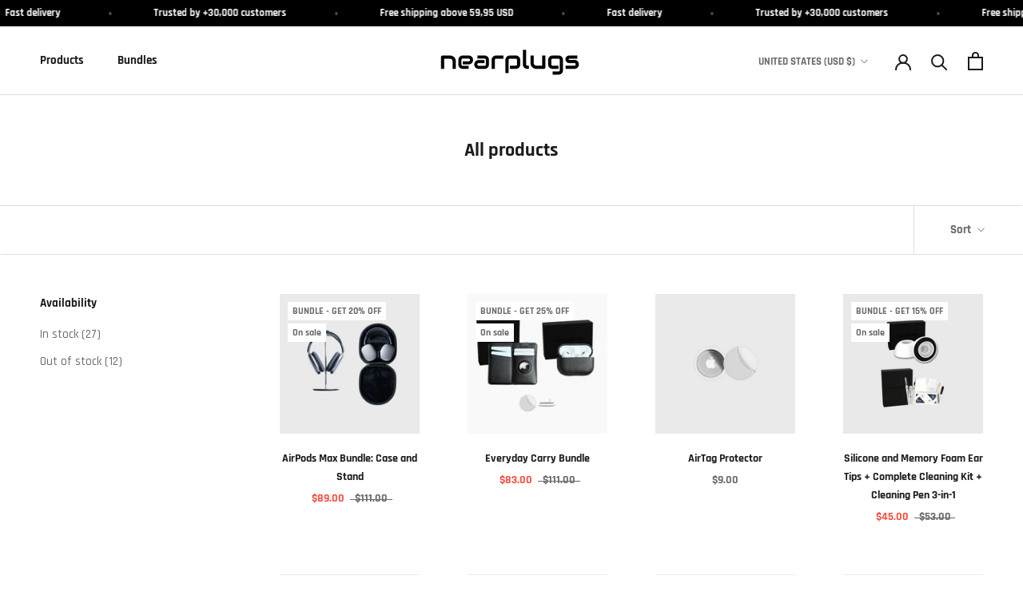

--- FILE ---
content_type: text/html; charset=utf-8
request_url: https://nearplugs.com/en-us/collections/all?page=2
body_size: 58477
content:
<!doctype html>

<html class="no-js" lang="en">
  <head>
	<script src="//nearplugs.com/cdn/shop/files/pandectes-rules.js?v=16633110156001506182"></script>
	
	
    
    <!-- Google tag (gtag.js) -->
    <script async src="https://www.googletagmanager.com/gtag/js?id=G-4DVJLVV6R0"></script>
    <script>
      window.dataLayer = window.dataLayer || [];
      function gtag(){dataLayer.push(arguments);}
      gtag('js', new Date());

      gtag('config', 'G-4DVJLVV6R0');
    </script>
    <meta name="google-site-verification" content="mpZY7A9dl4h0t7uGsMy3qYinYBQKXAbe0k4ttI043MQ">
    <!-- Added by AVADA SEO Suite -->
    





<meta name="twitter:image" content="undefined">
<script>window.FPConfig = {};window.FPConfig.ignoreKeywords=["/cart","/account"]</script>





    <!-- /Added by AVADA SEO Suite -->

    <script src="https://addrevenue.io/track.js"></script>
    <meta charset="utf-8">
    <meta http-equiv="X-UA-Compatible" content="IE=edge,chrome=1">
    <meta
      name="viewport"
      content="width=device-width, initial-scale=1.0, height=device-height, minimum-scale=1.0, maximum-scale=1.0"
    >
    <meta name="theme-color" content="">

    <meta charset="utf-8">
    <meta http-equiv="X-UA-Compatible" content="IE=edge,chrome=1">
    <meta
      name="viewport"
      content="width=device-width, initial-scale=1.0, height=device-height, minimum-scale=1.0, maximum-scale=1.0"
    >
    <meta name="theme-color" content="">

    <title>
      All products
      
       &ndash; Page 2
       &ndash; Nearplugs
    </title><link rel="canonical" href="https://nearplugs.com/en-us/collections/all?page=2"><link rel="shortcut icon" href="//nearplugs.com/cdn/shop/files/Nearplugs_Logotype_Round_96x.png?v=1688326003" type="image/png"><meta property="og:type" content="website">
  <meta property="og:title" content="All products">
  <meta property="og:image" content="http://nearplugs.com/cdn/shop/files/AirPodsMaxBundleCaseandStand.png?v=1732786780">
  <meta property="og:image:secure_url" content="https://nearplugs.com/cdn/shop/files/AirPodsMaxBundleCaseandStand.png?v=1732786780">
  <meta property="og:image:width" content="1000">
  <meta property="og:image:height" content="1000"><meta property="og:url" content="https://nearplugs.com/en-us/collections/all?page=2">
<meta property="og:site_name" content="Nearplugs"><meta name="twitter:card" content="summary"><meta name="twitter:title" content="All products">
  <meta name="twitter:description" content="">
  <meta name="twitter:image" content="https://nearplugs.com/cdn/shop/files/AirPodsMaxBundleCaseandStand_600x600_crop_center.png?v=1732786780">
    <style>
  @font-face {
  font-family: Rajdhani;
  font-weight: 700;
  font-style: normal;
  font-display: fallback;
  src: url("//nearplugs.com/cdn/fonts/rajdhani/rajdhani_n7.25ad6e7387a0b32c9dea8f240076d23b3c06600c.woff2") format("woff2"),
       url("//nearplugs.com/cdn/fonts/rajdhani/rajdhani_n7.18863849438078b0774e5b61305b5af2ee109180.woff") format("woff");
}

  @font-face {
  font-family: Rajdhani;
  font-weight: 500;
  font-style: normal;
  font-display: fallback;
  src: url("//nearplugs.com/cdn/fonts/rajdhani/rajdhani_n5.acefb5969481301850b3475a2ffd70410f1444c1.woff2") format("woff2"),
       url("//nearplugs.com/cdn/fonts/rajdhani/rajdhani_n5.74ad73b8c0c789bb2f6082a25312d3c0f7ebc9a2.woff") format("woff");
}


  @font-face {
  font-family: Rajdhani;
  font-weight: 700;
  font-style: normal;
  font-display: fallback;
  src: url("//nearplugs.com/cdn/fonts/rajdhani/rajdhani_n7.25ad6e7387a0b32c9dea8f240076d23b3c06600c.woff2") format("woff2"),
       url("//nearplugs.com/cdn/fonts/rajdhani/rajdhani_n7.18863849438078b0774e5b61305b5af2ee109180.woff") format("woff");
}

  
  

  :root {
    --heading-font-family : Rajdhani, sans-serif;
    --heading-font-weight : 700;
    --heading-font-style  : normal;

    --text-font-family : Rajdhani, sans-serif;
    --text-font-weight : 500;
    --text-font-style  : normal;

    --base-text-font-size   : 15px;
    --default-text-font-size: 14px;--background          : #ffffff;
    --background-rgb      : 255, 255, 255;
    --light-background    : #ffffff;
    --light-background-rgb: 255, 255, 255;
    --heading-color       : #1c1b1b;
    --text-color          : #1c1b1b;
    --text-color-rgb      : 28, 27, 27;
    --text-color-light    : #6a6a6a;
    --text-color-light-rgb: 106, 106, 106;
    --link-color          : #bbb7b7;
    --link-color-rgb      : 187, 183, 183;
    --border-color        : #dddddd;
    --border-color-rgb    : 221, 221, 221;

    --button-background    : #0071e3;
    --button-background-rgb: 0, 113, 227;
    --button-text-color    : #ffffff;

    --header-background       : #ffffff;
    --header-heading-color    : #1c1b1b;
    --header-light-text-color : #6a6a6a;
    --header-border-color     : #dddddd;

    --footer-background    : #000000;
    --footer-text-color    : #ffffff;
    --footer-heading-color : #ffffff;
    --footer-border-color  : #262626;

    --navigation-background      : #1c1b1b;
    --navigation-background-rgb  : 28, 27, 27;
    --navigation-text-color      : #ffffff;
    --navigation-text-color-light: rgba(255, 255, 255, 0.5);
    --navigation-border-color    : rgba(255, 255, 255, 0.25);

    --newsletter-popup-background     : #1c1b1b;
    --newsletter-popup-text-color     : #ffffff;
    --newsletter-popup-text-color-rgb : 255, 255, 255;

    --secondary-elements-background       : #1c1b1b;
    --secondary-elements-background-rgb   : 28, 27, 27;
    --secondary-elements-text-color       : #ffffff;
    --secondary-elements-text-color-light : rgba(255, 255, 255, 0.5);
    --secondary-elements-border-color     : rgba(255, 255, 255, 0.25);

    --product-sale-price-color    : #f94c43;
    --product-sale-price-color-rgb: 249, 76, 67;
    --product-star-rating: #f6a429;

    /* Shopify related variables */
    --payment-terms-background-color: #ffffff;

    /* Products */

    --horizontal-spacing-four-products-per-row: 60px;
        --horizontal-spacing-two-products-per-row : 60px;

    --vertical-spacing-four-products-per-row: 60px;
        --vertical-spacing-two-products-per-row : 75px;

    /* Animation */
    --drawer-transition-timing: cubic-bezier(0.645, 0.045, 0.355, 1);
    --header-base-height: 80px; /* We set a default for browsers that do not support CSS variables */

    /* Cursors */
    --cursor-zoom-in-svg    : url(//nearplugs.com/cdn/shop/t/31/assets/cursor-zoom-in.svg?v=170532930330058140181715605843);
    --cursor-zoom-in-2x-svg : url(//nearplugs.com/cdn/shop/t/31/assets/cursor-zoom-in-2x.svg?v=56685658183649387561715605843);
  }
</style>

<script>
  // IE11 does not have support for CSS variables, so we have to polyfill them
  if (!(((window || {}).CSS || {}).supports && window.CSS.supports('(--a: 0)'))) {
    const script = document.createElement('script');
    script.type = 'text/javascript';
    script.src = 'https://cdn.jsdelivr.net/npm/css-vars-ponyfill@2';
    script.onload = function() {
      cssVars({});
    };

    document.getElementsByTagName('head')[0].appendChild(script);
  }
</script>

    <script>window.performance && window.performance.mark && window.performance.mark('shopify.content_for_header.start');</script><meta name="google-site-verification" content="kN0UUMnlVNMwDS5UhuaicOHThIQo5zB5AUoe0KK-J1Y">
<meta name="facebook-domain-verification" content="hoo1fmcrk6679tio98x7947m5uvuey">
<meta id="shopify-digital-wallet" name="shopify-digital-wallet" content="/48213950616/digital_wallets/dialog">
<meta name="shopify-requires-components" content="true" product-ids="9799311917402,9910792552794,9910795338074,9920712900954">
<meta name="shopify-checkout-api-token" content="38283ae27236fe2cb27bccd7522234ac">
<meta id="in-context-paypal-metadata" data-shop-id="48213950616" data-venmo-supported="false" data-environment="production" data-locale="en_US" data-paypal-v4="true" data-currency="USD">
<link rel="alternate" type="application/atom+xml" title="Feed" href="/en-us/collections/all.atom" />
<link rel="prev" href="/en-us/collections/all?page=1">
<link rel="alternate" hreflang="x-default" href="https://nearplugs.com/collections/all?page=2">
<link rel="alternate" hreflang="sv" href="https://nearplugs.com/collections/all?page=2">
<link rel="alternate" hreflang="en" href="https://nearplugs.com/en/collections/all?page=2">
<link rel="alternate" hreflang="en-DE" href="https://nearplugs.com/en-de/collections/all?page=2">
<link rel="alternate" hreflang="en-DK" href="https://nearplugs.com/en-dk/collections/all?page=2">
<link rel="alternate" hreflang="en-CY" href="https://nearplugs.com/en-eu/collections/all?page=2">
<link rel="alternate" hreflang="en-EE" href="https://nearplugs.com/en-eu/collections/all?page=2">
<link rel="alternate" hreflang="en-GR" href="https://nearplugs.com/en-eu/collections/all?page=2">
<link rel="alternate" hreflang="en-IE" href="https://nearplugs.com/en-eu/collections/all?page=2">
<link rel="alternate" hreflang="en-LV" href="https://nearplugs.com/en-eu/collections/all?page=2">
<link rel="alternate" hreflang="en-LT" href="https://nearplugs.com/en-eu/collections/all?page=2">
<link rel="alternate" hreflang="en-MT" href="https://nearplugs.com/en-eu/collections/all?page=2">
<link rel="alternate" hreflang="en-SK" href="https://nearplugs.com/en-eu/collections/all?page=2">
<link rel="alternate" hreflang="en-SI" href="https://nearplugs.com/en-eu/collections/all?page=2">
<link rel="alternate" hreflang="en-HR" href="https://nearplugs.com/en-eu/collections/all?page=2">
<link rel="alternate" hreflang="en-AX" href="https://nearplugs.com/en-eu/collections/all?page=2">
<link rel="alternate" hreflang="en-CZ" href="https://nearplugs.com/en-eu/collections/all?page=2">
<link rel="alternate" hreflang="en-FI" href="https://nearplugs.com/en-fi/collections/all?page=2">
<link rel="alternate" hreflang="en-CA" href="https://nearplugs.com/en-ca/collections/all?page=2">
<link rel="alternate" hreflang="en-NO" href="https://nearplugs.com/en-no/collections/all?page=2">
<link rel="alternate" hreflang="en-US" href="https://nearplugs.com/en-us/collections/all?page=2">
<link rel="alternate" hreflang="en-FR" href="https://nearplugs.com/en-fr/collections/all?page=2">
<link rel="alternate" hreflang="en-ES" href="https://nearplugs.com/en-es/collections/all?page=2">
<link rel="alternate" hreflang="en-PL" href="https://nearplugs.com/en-pl/collections/all?page=2">
<link rel="alternate" hreflang="en-BE" href="https://nearplugs.com/en-be/collections/all?page=2">
<link rel="alternate" hreflang="en-NL" href="https://nearplugs.com/en-nl/collections/all?page=2">
<link rel="alternate" hreflang="en-IT" href="https://nearplugs.com/en-it/collections/all?page=2">
<link rel="alternate" hreflang="en-AT" href="https://nearplugs.com/en-at/collections/all?page=2">
<link rel="alternate" hreflang="en-PT" href="https://nearplugs.com/en-pt/collections/all?page=2">
<link rel="alternate" hreflang="en-CH" href="https://nearplugs.com/en-ch/collections/all?page=2">
<link rel="alternate" hreflang="en-GB" href="https://nearplugs.com/en-gb/collections/all?page=2">
<link rel="alternate" type="application/json+oembed" href="https://nearplugs.com/en-us/collections/all.oembed?page=2">
<script async="async" src="/checkouts/internal/preloads.js?locale=en-US"></script>
<script id="apple-pay-shop-capabilities" type="application/json">{"shopId":48213950616,"countryCode":"SE","currencyCode":"USD","merchantCapabilities":["supports3DS"],"merchantId":"gid:\/\/shopify\/Shop\/48213950616","merchantName":"Nearplugs","requiredBillingContactFields":["postalAddress","email","phone"],"requiredShippingContactFields":["postalAddress","email","phone"],"shippingType":"shipping","supportedNetworks":["visa","maestro","masterCard","amex"],"total":{"type":"pending","label":"Nearplugs","amount":"1.00"},"shopifyPaymentsEnabled":true,"supportsSubscriptions":true}</script>
<script id="shopify-features" type="application/json">{"accessToken":"38283ae27236fe2cb27bccd7522234ac","betas":["rich-media-storefront-analytics"],"domain":"nearplugs.com","predictiveSearch":true,"shopId":48213950616,"locale":"en"}</script>
<script>var Shopify = Shopify || {};
Shopify.shop = "nearplugs.myshopify.com";
Shopify.locale = "en";
Shopify.currency = {"active":"USD","rate":"0.11398296"};
Shopify.country = "US";
Shopify.theme = {"name":"Active","id":162094252378,"schema_name":"Prestige","schema_version":"5.7.1","theme_store_id":855,"role":"main"};
Shopify.theme.handle = "null";
Shopify.theme.style = {"id":null,"handle":null};
Shopify.cdnHost = "nearplugs.com/cdn";
Shopify.routes = Shopify.routes || {};
Shopify.routes.root = "/en-us/";</script>
<script type="module">!function(o){(o.Shopify=o.Shopify||{}).modules=!0}(window);</script>
<script>!function(o){function n(){var o=[];function n(){o.push(Array.prototype.slice.apply(arguments))}return n.q=o,n}var t=o.Shopify=o.Shopify||{};t.loadFeatures=n(),t.autoloadFeatures=n()}(window);</script>
<script id="shop-js-analytics" type="application/json">{"pageType":"collection"}</script>
<script defer="defer" async type="module" src="//nearplugs.com/cdn/shopifycloud/shop-js/modules/v2/client.init-shop-cart-sync_BT-GjEfc.en.esm.js"></script>
<script defer="defer" async type="module" src="//nearplugs.com/cdn/shopifycloud/shop-js/modules/v2/chunk.common_D58fp_Oc.esm.js"></script>
<script defer="defer" async type="module" src="//nearplugs.com/cdn/shopifycloud/shop-js/modules/v2/chunk.modal_xMitdFEc.esm.js"></script>
<script type="module">
  await import("//nearplugs.com/cdn/shopifycloud/shop-js/modules/v2/client.init-shop-cart-sync_BT-GjEfc.en.esm.js");
await import("//nearplugs.com/cdn/shopifycloud/shop-js/modules/v2/chunk.common_D58fp_Oc.esm.js");
await import("//nearplugs.com/cdn/shopifycloud/shop-js/modules/v2/chunk.modal_xMitdFEc.esm.js");

  window.Shopify.SignInWithShop?.initShopCartSync?.({"fedCMEnabled":true,"windoidEnabled":true});

</script>
<script>(function() {
  var isLoaded = false;
  function asyncLoad() {
    if (isLoaded) return;
    isLoaded = true;
    var urls = ["https:\/\/rio.pwztag.com\/rio.js?shop=nearplugs.myshopify.com","https:\/\/loox.io\/widget\/4J9hw--fT\/loox.1664620697094.js?shop=nearplugs.myshopify.com","https:\/\/seo.apps.avada.io\/scripttag\/avada-seo-installed.js?shop=nearplugs.myshopify.com","https:\/\/cdn1.avada.io\/flying-pages\/module.js?shop=nearplugs.myshopify.com","https:\/\/intg.snapchat.com\/shopify\/shopify-scevent-init.js?id=e71043a0-710c-4584-80eb-b09f3cb37b2c\u0026shop=nearplugs.myshopify.com","https:\/\/addrevenue.io\/track.js?shop=nearplugs.myshopify.com"];
    for (var i = 0; i < urls.length; i++) {
      var s = document.createElement('script');
      s.type = 'text/javascript';
      s.async = true;
      s.src = urls[i];
      var x = document.getElementsByTagName('script')[0];
      x.parentNode.insertBefore(s, x);
    }
  };
  if(window.attachEvent) {
    window.attachEvent('onload', asyncLoad);
  } else {
    window.addEventListener('load', asyncLoad, false);
  }
})();</script>
<script id="__st">var __st={"a":48213950616,"offset":3600,"reqid":"1a372c1a-3c60-4189-8fec-fcac868d57da-1769206845","pageurl":"nearplugs.com\/en-us\/collections\/all?page=2","u":"20b94e220b4e","p":"collection","rtyp":"collection","rid":275669188760};</script>
<script>window.ShopifyPaypalV4VisibilityTracking = true;</script>
<script id="captcha-bootstrap">!function(){'use strict';const t='contact',e='account',n='new_comment',o=[[t,t],['blogs',n],['comments',n],[t,'customer']],c=[[e,'customer_login'],[e,'guest_login'],[e,'recover_customer_password'],[e,'create_customer']],r=t=>t.map((([t,e])=>`form[action*='/${t}']:not([data-nocaptcha='true']) input[name='form_type'][value='${e}']`)).join(','),a=t=>()=>t?[...document.querySelectorAll(t)].map((t=>t.form)):[];function s(){const t=[...o],e=r(t);return a(e)}const i='password',u='form_key',d=['recaptcha-v3-token','g-recaptcha-response','h-captcha-response',i],f=()=>{try{return window.sessionStorage}catch{return}},m='__shopify_v',_=t=>t.elements[u];function p(t,e,n=!1){try{const o=window.sessionStorage,c=JSON.parse(o.getItem(e)),{data:r}=function(t){const{data:e,action:n}=t;return t[m]||n?{data:e,action:n}:{data:t,action:n}}(c);for(const[e,n]of Object.entries(r))t.elements[e]&&(t.elements[e].value=n);n&&o.removeItem(e)}catch(o){console.error('form repopulation failed',{error:o})}}const l='form_type',E='cptcha';function T(t){t.dataset[E]=!0}const w=window,h=w.document,L='Shopify',v='ce_forms',y='captcha';let A=!1;((t,e)=>{const n=(g='f06e6c50-85a8-45c8-87d0-21a2b65856fe',I='https://cdn.shopify.com/shopifycloud/storefront-forms-hcaptcha/ce_storefront_forms_captcha_hcaptcha.v1.5.2.iife.js',D={infoText:'Protected by hCaptcha',privacyText:'Privacy',termsText:'Terms'},(t,e,n)=>{const o=w[L][v],c=o.bindForm;if(c)return c(t,g,e,D).then(n);var r;o.q.push([[t,g,e,D],n]),r=I,A||(h.body.append(Object.assign(h.createElement('script'),{id:'captcha-provider',async:!0,src:r})),A=!0)});var g,I,D;w[L]=w[L]||{},w[L][v]=w[L][v]||{},w[L][v].q=[],w[L][y]=w[L][y]||{},w[L][y].protect=function(t,e){n(t,void 0,e),T(t)},Object.freeze(w[L][y]),function(t,e,n,w,h,L){const[v,y,A,g]=function(t,e,n){const i=e?o:[],u=t?c:[],d=[...i,...u],f=r(d),m=r(i),_=r(d.filter((([t,e])=>n.includes(e))));return[a(f),a(m),a(_),s()]}(w,h,L),I=t=>{const e=t.target;return e instanceof HTMLFormElement?e:e&&e.form},D=t=>v().includes(t);t.addEventListener('submit',(t=>{const e=I(t);if(!e)return;const n=D(e)&&!e.dataset.hcaptchaBound&&!e.dataset.recaptchaBound,o=_(e),c=g().includes(e)&&(!o||!o.value);(n||c)&&t.preventDefault(),c&&!n&&(function(t){try{if(!f())return;!function(t){const e=f();if(!e)return;const n=_(t);if(!n)return;const o=n.value;o&&e.removeItem(o)}(t);const e=Array.from(Array(32),(()=>Math.random().toString(36)[2])).join('');!function(t,e){_(t)||t.append(Object.assign(document.createElement('input'),{type:'hidden',name:u})),t.elements[u].value=e}(t,e),function(t,e){const n=f();if(!n)return;const o=[...t.querySelectorAll(`input[type='${i}']`)].map((({name:t})=>t)),c=[...d,...o],r={};for(const[a,s]of new FormData(t).entries())c.includes(a)||(r[a]=s);n.setItem(e,JSON.stringify({[m]:1,action:t.action,data:r}))}(t,e)}catch(e){console.error('failed to persist form',e)}}(e),e.submit())}));const S=(t,e)=>{t&&!t.dataset[E]&&(n(t,e.some((e=>e===t))),T(t))};for(const o of['focusin','change'])t.addEventListener(o,(t=>{const e=I(t);D(e)&&S(e,y())}));const B=e.get('form_key'),M=e.get(l),P=B&&M;t.addEventListener('DOMContentLoaded',(()=>{const t=y();if(P)for(const e of t)e.elements[l].value===M&&p(e,B);[...new Set([...A(),...v().filter((t=>'true'===t.dataset.shopifyCaptcha))])].forEach((e=>S(e,t)))}))}(h,new URLSearchParams(w.location.search),n,t,e,['guest_login'])})(!0,!0)}();</script>
<script integrity="sha256-4kQ18oKyAcykRKYeNunJcIwy7WH5gtpwJnB7kiuLZ1E=" data-source-attribution="shopify.loadfeatures" defer="defer" src="//nearplugs.com/cdn/shopifycloud/storefront/assets/storefront/load_feature-a0a9edcb.js" crossorigin="anonymous"></script>
<script data-source-attribution="shopify.dynamic_checkout.dynamic.init">var Shopify=Shopify||{};Shopify.PaymentButton=Shopify.PaymentButton||{isStorefrontPortableWallets:!0,init:function(){window.Shopify.PaymentButton.init=function(){};var t=document.createElement("script");t.src="https://nearplugs.com/cdn/shopifycloud/portable-wallets/latest/portable-wallets.en.js",t.type="module",document.head.appendChild(t)}};
</script>
<script data-source-attribution="shopify.dynamic_checkout.buyer_consent">
  function portableWalletsHideBuyerConsent(e){var t=document.getElementById("shopify-buyer-consent"),n=document.getElementById("shopify-subscription-policy-button");t&&n&&(t.classList.add("hidden"),t.setAttribute("aria-hidden","true"),n.removeEventListener("click",e))}function portableWalletsShowBuyerConsent(e){var t=document.getElementById("shopify-buyer-consent"),n=document.getElementById("shopify-subscription-policy-button");t&&n&&(t.classList.remove("hidden"),t.removeAttribute("aria-hidden"),n.addEventListener("click",e))}window.Shopify?.PaymentButton&&(window.Shopify.PaymentButton.hideBuyerConsent=portableWalletsHideBuyerConsent,window.Shopify.PaymentButton.showBuyerConsent=portableWalletsShowBuyerConsent);
</script>
<script data-source-attribution="shopify.dynamic_checkout.cart.bootstrap">document.addEventListener("DOMContentLoaded",(function(){function t(){return document.querySelector("shopify-accelerated-checkout-cart, shopify-accelerated-checkout")}if(t())Shopify.PaymentButton.init();else{new MutationObserver((function(e,n){t()&&(Shopify.PaymentButton.init(),n.disconnect())})).observe(document.body,{childList:!0,subtree:!0})}}));
</script>
<link id="shopify-accelerated-checkout-styles" rel="stylesheet" media="screen" href="https://nearplugs.com/cdn/shopifycloud/portable-wallets/latest/accelerated-checkout-backwards-compat.css" crossorigin="anonymous">
<style id="shopify-accelerated-checkout-cart">
        #shopify-buyer-consent {
  margin-top: 1em;
  display: inline-block;
  width: 100%;
}

#shopify-buyer-consent.hidden {
  display: none;
}

#shopify-subscription-policy-button {
  background: none;
  border: none;
  padding: 0;
  text-decoration: underline;
  font-size: inherit;
  cursor: pointer;
}

#shopify-subscription-policy-button::before {
  box-shadow: none;
}

      </style>

<script>window.performance && window.performance.mark && window.performance.mark('shopify.content_for_header.end');</script>

    <link rel="stylesheet" href="//nearplugs.com/cdn/shop/t/31/assets/theme.css?v=60194049103321439611733314805">
     <script>
// Translations for different languages - Low Stock Messages
const translations = {
  en: {
    'Begränsat antal tillgängliga för förbeställning': 'Limited number available for pre-order',
    'Tillfälligt slut i lager': 'Temporarily out of stock',
    "Lågt antal i lager - säljer snabbt": "Low stock - selling fast",
    "Finns i lager - redo att skickas": "In stock - ready to ship"
  }
};

// Function to get the current language based on URL
function getCurrentLanguage() {
  const path = window.location.pathname;
  if (path.includes('/en')) return 'en';
  return null; // Default case if no matching language found
}

// Function to translate the stock count text
function translateStockCount(element, language) {

  
  const spanElements = element.querySelectorAll('.heymerch-stockcount-text2, .heymerch-stockcount-text');
  
  if (spanElements.length === 0) {
    return false;
  }
  
  spanElements.forEach((span, index) => {
    const text = span.textContent.trim();
    
    if (translations[language][text]) {
      span.textContent = translations[language][text];
    } else {
    }
  });
  
  return true;
}

// Function to check if we should continue observing
function shouldContinueObserving() {
  return window.location.pathname.includes('/products/');
}

// Function to find and potentially translate the stock count element
function findAndTranslateStockCount() {
  console.log('findAndTranslateStockCount function started');
  
  if (!shouldContinueObserving()) {
    console.log('URL does not contain "/products/", stopping observation');
    return 'stop';
  }
  
  const language = getCurrentLanguage();
  if (!language) {
    return 'continue';
  }
  
  const stockCountElement = document.querySelector('.heymerch-stockcount-wrapper-stock');
  
  if (stockCountElement) {
    
    return translateStockCount(stockCountElement, language) ? 'translated' : 'retry';
  }
  
  return 'continue';
}

// Function to start observing with MutationObserver
function startObserving() {
  
  const targetNode = document.body;
  const config = { childList: true, subtree: true };
  
  const callback = function(mutationsList, observer) {
    for(let mutation of mutationsList) {
      if (mutation.type === 'childList') {
        const result = findAndTranslateStockCount();
        if (result === 'stop') {
          console.log('Stopping observation');
          observer.disconnect();
          return;
        } else if (result === 'translated') {
        } else if (result === 'retry') {
        }
      }
    }
  };
  
  const observer = new MutationObserver(callback);
  observer.observe(targetNode, config);
  
  // Also try immediately in case the element is already there
  findAndTranslateStockCount();
}

// Start observing when the DOM is fully loaded
if (document.readyState === 'loading') {
  console.log('DOM still loading, adding event listener');
  document.addEventListener('DOMContentLoaded', startObserving);
} else {
  console.log('DOM already loaded, starting observation immediately');
  startObserving();
} </script>
    <script>// This allows to expose several variables to the global scope, to be used in scripts
      window.theme = {
        pageType: "collection",
        moneyFormat: "${{amount}}",
        moneyWithCurrencyFormat: "${{amount}} USD",
        currencyCodeEnabled: false,
        productImageSize: "natural",
        searchMode: "product,article",
        showPageTransition: false,
        showElementStaggering: true,
        showImageZooming: true
      };

      window.routes = {
        rootUrl: "\/en-us",
        rootUrlWithoutSlash: "\/en-us",
        cartUrl: "\/en-us\/cart",
        cartAddUrl: "\/en-us\/cart\/add",
        cartChangeUrl: "\/en-us\/cart\/change",
        searchUrl: "\/en-us\/search",
        productRecommendationsUrl: "\/en-us\/recommendations\/products"
      };

      window.languages = {
        cartAddNote: "Add Order Note",
        cartEditNote: "Edit Order Note",
        productImageLoadingError: "This image could not be loaded. Please try to reload the page.",
        productFormAddToCart: "Add to cart →",
        productFormUnavailable: "Unavailable",
        productFormSoldOut: "Sold Out",
        shippingEstimatorOneResult: "1 option available:",
        shippingEstimatorMoreResults: "{{count}} options available:",
        shippingEstimatorNoResults: "No shipping could be found"
      };

      window.lazySizesConfig = {
        loadHidden: false,
        hFac: 0.5,
        expFactor: 2,
        ricTimeout: 150,
        lazyClass: 'Image--lazyLoad',
        loadingClass: 'Image--lazyLoading',
        loadedClass: 'Image--lazyLoaded'
      };

      document.documentElement.className = document.documentElement.className.replace('no-js', 'js');
      document.documentElement.style.setProperty('--window-height', window.innerHeight + 'px');

      // We do a quick detection of some features (we could use Modernizr but for so little...)
      (function() {
        document.documentElement.className += ((window.CSS && window.CSS.supports('(position: sticky) or (position: -webkit-sticky)')) ? ' supports-sticky' : ' no-supports-sticky');
        document.documentElement.className += (window.matchMedia('(-moz-touch-enabled: 1), (hover: none)')).matches ? ' no-supports-hover' : ' supports-hover';
      }());

      
    </script>

    <script src="//nearplugs.com/cdn/shop/t/31/assets/lazysizes.min.aio.min.js?v=59358298960679424861715605843" async></script><script src="//nearplugs.com/cdn/shop/t/31/assets/libs.min.aio.min.js?v=179235050536539883951715605843" defer></script>
    <script src="//nearplugs.com/cdn/shop/t/31/assets/theme.js?v=136432947336758271551715605843" defer></script>
    <script src="//nearplugs.com/cdn/shop/t/31/assets/custom.js?v=183944157590872491501715605843" defer></script>

    <script>
      (function () {
        window.onpageshow = function() {
          if (window.theme.showPageTransition) {
            var pageTransition = document.querySelector('.PageTransition');

            if (pageTransition) {
              pageTransition.style.visibility = 'visible';
              pageTransition.style.opacity = '0';
            }
          }

          // When the page is loaded from the cache, we have to reload the cart content
          document.documentElement.dispatchEvent(new CustomEvent('cart:refresh', {
            bubbles: true
          }));
        };
      })();
    </script>

    


  <script type="application/ld+json">
  {
    "@context": "http://schema.org",
    "@type": "BreadcrumbList",
  "itemListElement": [{
      "@type": "ListItem",
      "position": 1,
      "name": "Home",
      "item": "https://nearplugs.com"
    },{
          "@type": "ListItem",
          "position": 2,
          "name": "All products",
          "item": "https://nearplugs.com/en-us/collections/all"
        }]
  }
  </script>






    <script>var loox_global_hash = '1769178055148';</script><style>.loox-reviews-default { max-width: 1200px; margin: 0 auto; }.loox-rating .loox-icon { color:#ffd900; }
:root { --lxs-rating-icon-color: #ffd900; }</style>

    <link
      rel="stylesheet"
      href="https://unpkg.com/swiper/swiper-bundle.min.css"
    >
<script type="text/javascript">
    (function(c,l,a,r,i,t,y){
        c[a]=c[a]||function(){(c[a].q=c[a].q||[]).push(arguments)};
        t=l.createElement(r);t.async=1;t.src="https://www.clarity.ms/tag/"+i;
        y=l.getElementsByTagName(r)[0];y.parentNode.insertBefore(t,y);
    })(window, document, "clarity", "script", "nce6a5ld93");
</script>
    


  <!-- BEGIN app block: shopify://apps/pandectes-gdpr/blocks/banner/58c0baa2-6cc1-480c-9ea6-38d6d559556a -->
  
    
      <!-- TCF is active, scripts are loaded above -->
      
        <script>
          if (!window.PandectesRulesSettings) {
            window.PandectesRulesSettings = {"store":{"id":48213950616,"adminMode":false,"headless":false,"storefrontRootDomain":"","checkoutRootDomain":"","storefrontAccessToken":""},"banner":{"revokableTrigger":false,"cookiesBlockedByDefault":"7","hybridStrict":false,"isActive":true},"geolocation":{"brOnly":false,"caOnly":false,"chOnly":false,"euOnly":false,"jpOnly":false,"thOnly":false,"zaOnly":false,"canadaOnly":false,"globalVisibility":true},"blocker":{"isActive":false,"googleConsentMode":{"isActive":true,"id":"","analyticsId":"G-GZL3ME375F","adwordsId":"AW-529389472","adStorageCategory":4,"analyticsStorageCategory":2,"functionalityStorageCategory":1,"personalizationStorageCategory":1,"securityStorageCategory":0,"customEvent":false,"redactData":false,"urlPassthrough":false,"dataLayerProperty":"dataLayer","waitForUpdate":0,"useNativeChannel":false,"debugMode":false},"facebookPixel":{"isActive":false,"id":"","ldu":false},"microsoft":{"isActive":false,"uetTags":""},"rakuten":{"isActive":false,"cmp":false,"ccpa":false},"gpcIsActive":false,"klaviyoIsActive":false,"defaultBlocked":7,"patterns":{"whiteList":[],"blackList":{"1":[],"2":[],"4":[],"8":[]},"iframesWhiteList":[],"iframesBlackList":{"1":[],"2":[],"4":[],"8":[]},"beaconsWhiteList":[],"beaconsBlackList":{"1":[],"2":[],"4":[],"8":[]}}}};
            const rulesScript = document.createElement('script');
            window.PandectesRulesSettings.auto = true;
            rulesScript.src = "https://cdn.shopify.com/extensions/019becd7-326f-786a-8ea2-86f779fceeb7/gdpr-242/assets/pandectes-rules.js";
            const firstChild = document.head.firstChild;
            document.head.insertBefore(rulesScript, firstChild);
          }
        </script>
      
      <script>
        
          window.PandectesSettings = {"store":{"id":48213950616,"plan":"plus","theme":"SS | Active Theme","primaryLocale":"sv","adminMode":false,"headless":false,"storefrontRootDomain":"","checkoutRootDomain":"","storefrontAccessToken":""},"tsPublished":1751270603,"declaration":{"showPurpose":false,"showProvider":false,"declIntroText":"We use cookies to optimize website functionality, analyze the performance, and provide personalized experience to you. Some cookies are essential to make the website operate and function correctly. Those cookies cannot be disabled. In this window you can manage your preference of cookies.","showDateGenerated":true},"language":{"unpublished":[],"languageMode":"Single","fallbackLanguage":"en","languageDetection":"browser","languagesSupported":[]},"texts":{"managed":{"headerText":{"en":"We respect your privacy"},"consentText":{"en":"This website uses cookies to ensure you get the best experience."},"linkText":{"en":"Learn more"},"imprintText":{"en":"Imprint"},"googleLinkText":{"en":"Google's Privacy Terms"},"allowButtonText":{"en":"Accept"},"denyButtonText":{"en":"Decline"},"dismissButtonText":{"en":"Ok"},"leaveSiteButtonText":{"en":"Leave this site"},"preferencesButtonText":{"en":"Preferences"},"cookiePolicyText":{"en":"Cookie policy"},"preferencesPopupTitleText":{"en":"Manage consent preferences"},"preferencesPopupIntroText":{"en":"We use cookies to optimize website functionality, analyze the performance, and provide personalized experience to you. Some cookies are essential to make the website operate and function correctly. Those cookies cannot be disabled. In this window you can manage your preference of cookies."},"preferencesPopupSaveButtonText":{"en":"Save preferences"},"preferencesPopupCloseButtonText":{"en":"Close"},"preferencesPopupAcceptAllButtonText":{"en":"Accept all"},"preferencesPopupRejectAllButtonText":{"en":"Reject all"},"cookiesDetailsText":{"en":"Cookies details"},"preferencesPopupAlwaysAllowedText":{"en":"Always allowed"},"accessSectionParagraphText":{"en":"You have the right to request access to your data at any time."},"accessSectionTitleText":{"en":"Data portability"},"accessSectionAccountInfoActionText":{"en":"Personal data"},"accessSectionDownloadReportActionText":{"en":"Request export"},"accessSectionGDPRRequestsActionText":{"en":"Data subject requests"},"accessSectionOrdersRecordsActionText":{"en":"Orders"},"rectificationSectionParagraphText":{"en":"You have the right to request your data to be updated whenever you think it is appropriate."},"rectificationSectionTitleText":{"en":"Data Rectification"},"rectificationCommentPlaceholder":{"en":"Describe what you want to be updated"},"rectificationCommentValidationError":{"en":"Comment is required"},"rectificationSectionEditAccountActionText":{"en":"Request an update"},"erasureSectionTitleText":{"en":"Right to be forgotten"},"erasureSectionParagraphText":{"en":"You have the right to ask all your data to be erased. After that, you will no longer be able to access your account."},"erasureSectionRequestDeletionActionText":{"en":"Request personal data deletion"},"consentDate":{"en":"Consent date"},"consentId":{"en":"Consent ID"},"consentSectionChangeConsentActionText":{"en":"Change consent preference"},"consentSectionConsentedText":{"en":"You consented to the cookies policy of this website on"},"consentSectionNoConsentText":{"en":"You have not consented to the cookies policy of this website."},"consentSectionTitleText":{"en":"Your cookie consent"},"consentStatus":{"en":"Consent preference"},"confirmationFailureMessage":{"en":"Your request was not verified. Please try again and if problem persists, contact store owner for assistance"},"confirmationFailureTitle":{"en":"A problem occurred"},"confirmationSuccessMessage":{"en":"We will soon get back to you as to your request."},"confirmationSuccessTitle":{"en":"Your request is verified"},"guestsSupportEmailFailureMessage":{"en":"Your request was not submitted. Please try again and if problem persists, contact store owner for assistance."},"guestsSupportEmailFailureTitle":{"en":"A problem occurred"},"guestsSupportEmailPlaceholder":{"en":"E-mail address"},"guestsSupportEmailSuccessMessage":{"en":"If you are registered as a customer of this store, you will soon receive an email with instructions on how to proceed."},"guestsSupportEmailSuccessTitle":{"en":"Thank you for your request"},"guestsSupportEmailValidationError":{"en":"Email is not valid"},"guestsSupportInfoText":{"en":"Please login with your customer account to further proceed."},"submitButton":{"en":"Submit"},"submittingButton":{"en":"Submitting..."},"cancelButton":{"en":"Cancel"},"declIntroText":{"en":"We use cookies to optimize website functionality, analyze the performance, and provide personalized experience to you. Some cookies are essential to make the website operate and function correctly. Those cookies cannot be disabled. In this window you can manage your preference of cookies."},"declName":{"en":"Name"},"declPurpose":{"en":"Purpose"},"declType":{"en":"Type"},"declRetention":{"en":"Retention"},"declProvider":{"en":"Provider"},"declFirstParty":{"en":"First-party"},"declThirdParty":{"en":"Third-party"},"declSeconds":{"en":"seconds"},"declMinutes":{"en":"minutes"},"declHours":{"en":"hours"},"declDays":{"en":"days"},"declMonths":{"en":"months"},"declYears":{"en":"years"},"declSession":{"en":"Session"},"declDomain":{"en":"Domain"},"declPath":{"en":"Path"}},"categories":{"strictlyNecessaryCookiesTitleText":{"en":"Strictly necessary cookies"},"strictlyNecessaryCookiesDescriptionText":{"en":"These cookies are essential in order to enable you to move around the website and use its features, such as accessing secure areas of the website. The website cannot function properly without these cookies."},"functionalityCookiesTitleText":{"en":"Functional cookies"},"functionalityCookiesDescriptionText":{"en":"These cookies enable the site to provide enhanced functionality and personalisation. They may be set by us or by third party providers whose services we have added to our pages. If you do not allow these cookies then some or all of these services may not function properly."},"performanceCookiesTitleText":{"en":"Performance cookies"},"performanceCookiesDescriptionText":{"en":"These cookies enable us to monitor and improve the performance of our website. For example, they allow us to count visits, identify traffic sources and see which parts of the site are most popular."},"targetingCookiesTitleText":{"en":"Targeting cookies"},"targetingCookiesDescriptionText":{"en":"These cookies may be set through our site by our advertising partners. They may be used by those companies to build a profile of your interests and show you relevant adverts on other sites.    They do not store directly personal information, but are based on uniquely identifying your browser and internet device. If you do not allow these cookies, you will experience less targeted advertising."},"unclassifiedCookiesTitleText":{"en":"Unclassified cookies"},"unclassifiedCookiesDescriptionText":{"en":"Unclassified cookies are cookies that we are in the process of classifying, together with the providers of individual cookies."}},"auto":{}},"library":{"previewMode":false,"fadeInTimeout":0,"defaultBlocked":7,"showLink":true,"showImprintLink":false,"showGoogleLink":false,"enabled":true,"cookie":{"expiryDays":365,"secure":true,"domain":""},"dismissOnScroll":false,"dismissOnWindowClick":false,"dismissOnTimeout":false,"palette":{"popup":{"background":"#FFFFFF","backgroundForCalculations":{"a":1,"b":255,"g":255,"r":255},"text":"#000000"},"button":{"background":"transparent","backgroundForCalculations":{"a":1,"b":255,"g":255,"r":255},"text":"#000000","textForCalculation":{"a":1,"b":0,"g":0,"r":0},"border":"#000000"}},"content":{"href":"https://nearplugs.com/en/pages/integritetspolicy","imprintHref":"/","close":"&#10005;","target":"","logo":"<img class=\"cc-banner-logo\" style=\"max-height: 40px;\" src=\"https://nearplugs.myshopify.com/cdn/shop/files/pandectes-banner-logo.png\" alt=\"Cookie banner\" />"},"window":"<div role=\"dialog\" aria-label=\"We respect your privacy\" aria-describedby=\"cookieconsent:desc\" id=\"pandectes-banner\" class=\"cc-window-wrapper cc-bottom-right-wrapper\"><div class=\"pd-cookie-banner-window cc-window {{classes}}\"><!--googleoff: all-->{{children}}<!--googleon: all--></div></div>","compliance":{"custom":"<div class=\"cc-compliance cc-highlight\">{{preferences}}{{allow}}</div>"},"type":"custom","layouts":{"basic":"{{logo}}{{messagelink}}{{compliance}}"},"position":"bottom-right","theme":"wired","revokable":true,"animateRevokable":false,"revokableReset":false,"revokableLogoUrl":"https://nearplugs.myshopify.com/cdn/shop/files/pandectes-reopen-logo.png","revokablePlacement":"bottom-left","revokableMarginHorizontal":15,"revokableMarginVertical":15,"static":false,"autoAttach":true,"hasTransition":true,"blacklistPage":[""],"elements":{"close":"<button aria-label=\"Close\" type=\"button\" class=\"cc-close\">{{close}}</button>","dismiss":"<button type=\"button\" class=\"cc-btn cc-btn-decision cc-dismiss\">{{dismiss}}</button>","allow":"<button type=\"button\" class=\"cc-btn cc-btn-decision cc-allow\">{{allow}}</button>","deny":"<button type=\"button\" class=\"cc-btn cc-btn-decision cc-deny\">{{deny}}</button>","preferences":"<button type=\"button\" class=\"cc-btn cc-settings\" onclick=\"Pandectes.fn.openPreferences()\">{{preferences}}</button>"}},"geolocation":{"brOnly":false,"caOnly":false,"chOnly":false,"euOnly":false,"jpOnly":false,"thOnly":false,"zaOnly":false,"canadaOnly":false,"globalVisibility":true},"dsr":{"guestsSupport":false,"accessSectionDownloadReportAuto":false},"banner":{"resetTs":1712669987,"extraCss":"        .cc-banner-logo {max-width: 24em!important;}    @media(min-width: 768px) {.cc-window.cc-floating{max-width: 24em!important;width: 24em!important;}}    .cc-message, .pd-cookie-banner-window .cc-header, .cc-logo {text-align: left}    .cc-window-wrapper{z-index: 2147483647;}    .cc-window{z-index: 2147483647;font-family: inherit;}    .pd-cookie-banner-window .cc-header{font-family: inherit;}    .pd-cp-ui{font-family: inherit; background-color: #FFFFFF;color:#000000;}    button.pd-cp-btn, a.pd-cp-btn{}    input + .pd-cp-preferences-slider{background-color: rgba(0, 0, 0, 0.3)}    .pd-cp-scrolling-section::-webkit-scrollbar{background-color: rgba(0, 0, 0, 0.3)}    input:checked + .pd-cp-preferences-slider{background-color: rgba(0, 0, 0, 1)}    .pd-cp-scrolling-section::-webkit-scrollbar-thumb {background-color: rgba(0, 0, 0, 1)}    .pd-cp-ui-close{color:#000000;}    .pd-cp-preferences-slider:before{background-color: #FFFFFF}    .pd-cp-title:before {border-color: #000000!important}    .pd-cp-preferences-slider{background-color:#000000}    .pd-cp-toggle{color:#000000!important}    @media(max-width:699px) {.pd-cp-ui-close-top svg {fill: #000000}}    .pd-cp-toggle:hover,.pd-cp-toggle:visited,.pd-cp-toggle:active{color:#000000!important}    .pd-cookie-banner-window {box-shadow: 0 0 18px rgb(0 0 0 / 20%);}  ","customJavascript":{},"showPoweredBy":false,"logoHeight":40,"revokableTrigger":false,"hybridStrict":false,"cookiesBlockedByDefault":"7","isActive":true,"implicitSavePreferences":true,"cookieIcon":false,"blockBots":false,"showCookiesDetails":true,"hasTransition":true,"blockingPage":false,"showOnlyLandingPage":false,"leaveSiteUrl":"https://www.google.com","linkRespectStoreLang":true},"cookies":{"0":[{"name":"localization","type":"http","domain":"nearplugs.com","path":"/en","provider":"Shopify","firstParty":true,"retention":"1 year(s)","expires":1,"unit":"declYears","purpose":{"en":"Shopify store localization"}},{"name":"secure_customer_sig","type":"http","domain":"nearplugs.com","path":"/","provider":"Shopify","firstParty":true,"retention":"1 year(s)","expires":1,"unit":"declYears","purpose":{"en":"Used in connection with customer login."}},{"name":"cart_currency","type":"http","domain":"nearplugs.com","path":"/","provider":"Shopify","firstParty":true,"retention":"2 ","expires":2,"unit":"declSession","purpose":{"en":"The cookie is necessary for the secure checkout and payment function on the website. This function is provided by shopify.com."}},{"name":"_cmp_a","type":"http","domain":".nearplugs.com","path":"/","provider":"Shopify","firstParty":true,"retention":"1 day(s)","expires":1,"unit":"declDays","purpose":{"en":"Used for managing customer privacy settings."}},{"name":"_tracking_consent","type":"http","domain":".nearplugs.com","path":"/","provider":"Shopify","firstParty":true,"retention":"1 year(s)","expires":1,"unit":"declYears","purpose":{"en":"Tracking preferences."}},{"name":"keep_alive","type":"http","domain":"nearplugs.com","path":"/","provider":"Shopify","firstParty":true,"retention":"30 minute(s)","expires":30,"unit":"declMinutes","purpose":{"en":"Used in connection with buyer localization."}},{"name":"_secure_session_id","type":"http","domain":"nearplugs.com","path":"/","provider":"Shopify","firstParty":true,"retention":"1 month(s)","expires":1,"unit":"declMonths","purpose":{"en":"Used in connection with navigation through a storefront."}}],"1":[{"name":"_pinterest_ct_ua","type":"http","domain":".ct.pinterest.com","path":"/","provider":"Pinterest","firstParty":false,"retention":"1 year(s)","expires":1,"unit":"declYears","purpose":{"en":"Used to group actions across pages."}},{"name":"locale_bar_accepted","type":"http","domain":"nearplugs.com","path":"/","provider":"GrizzlyAppsSRL","firstParty":true,"retention":"Session","expires":-55,"unit":"declYears","purpose":{"en":"This cookie is provided by the app (BEST Currency Converter) and is used to secure the currency chosen by the customer."}},{"name":"wpm-domain-test","type":"http","domain":"com","path":"/","provider":"Shopify","firstParty":false,"retention":"Session","expires":1,"unit":"declSeconds","purpose":{"en":"Used to test the storage of parameters about products added to the cart or payment currency"}},{"name":"wpm-domain-test","type":"http","domain":"nearplugs.com","path":"/","provider":"Shopify","firstParty":true,"retention":"Session","expires":1,"unit":"declSeconds","purpose":{"en":"Used to test the storage of parameters about products added to the cart or payment currency"}}],"2":[{"name":"_shopify_y","type":"http","domain":".nearplugs.com","path":"/","provider":"Shopify","firstParty":true,"retention":"1 year(s)","expires":1,"unit":"declYears","purpose":{"en":"Shopify analytics."}},{"name":"_orig_referrer","type":"http","domain":".nearplugs.com","path":"/","provider":"Shopify","firstParty":true,"retention":"2 ","expires":2,"unit":"declSession","purpose":{"en":"Tracks landing pages."}},{"name":"_landing_page","type":"http","domain":".nearplugs.com","path":"/","provider":"Shopify","firstParty":true,"retention":"2 ","expires":2,"unit":"declSession","purpose":{"en":"Tracks landing pages."}},{"name":"_shopify_s","type":"http","domain":".nearplugs.com","path":"/","provider":"Shopify","firstParty":true,"retention":"30 minute(s)","expires":30,"unit":"declMinutes","purpose":{"en":"Shopify analytics."}},{"name":"_shopify_sa_t","type":"http","domain":".nearplugs.com","path":"/","provider":"Shopify","firstParty":true,"retention":"30 minute(s)","expires":30,"unit":"declMinutes","purpose":{"en":"Shopify analytics relating to marketing & referrals."}},{"name":"_shopify_sa_p","type":"http","domain":".nearplugs.com","path":"/","provider":"Shopify","firstParty":true,"retention":"30 minute(s)","expires":30,"unit":"declMinutes","purpose":{"en":"Shopify analytics relating to marketing & referrals."}},{"name":"_ga","type":"http","domain":".nearplugs.com","path":"/","provider":"Google","firstParty":true,"retention":"1 year(s)","expires":1,"unit":"declYears","purpose":{"en":"Cookie is set by Google Analytics with unknown functionality"}},{"name":"_gid","type":"http","domain":".nearplugs.com","path":"/","provider":"Google","firstParty":true,"retention":"1 day(s)","expires":1,"unit":"declDays","purpose":{"en":"Cookie is placed by Google Analytics to count and track pageviews."}},{"name":"_gat","type":"http","domain":".nearplugs.com","path":"/","provider":"Google","firstParty":true,"retention":"1 minute(s)","expires":1,"unit":"declMinutes","purpose":{"en":"Cookie is placed by Google Analytics to filter requests from bots."}},{"name":"__cf_bm","type":"http","domain":".conversionbear.com","path":"/","provider":"CloudFlare","firstParty":false,"retention":"30 minute(s)","expires":30,"unit":"declMinutes","purpose":{"en":"Used to manage incoming traffic that matches criteria associated with bots."}},{"name":"_shopify_s","type":"http","domain":"com","path":"/","provider":"Shopify","firstParty":false,"retention":"Session","expires":1,"unit":"declSeconds","purpose":{"en":"Shopify analytics."}},{"name":"_ga_4DVJLVV6R0","type":"http","domain":".nearplugs.com","path":"/","provider":"Google","firstParty":true,"retention":"1 year(s)","expires":1,"unit":"declYears","purpose":{"en":""}},{"name":"_ga_GZL3ME375F","type":"http","domain":".nearplugs.com","path":"/","provider":"Google","firstParty":true,"retention":"1 year(s)","expires":1,"unit":"declYears","purpose":{"en":""}},{"name":"_gat_UA-179111626-1","type":"http","domain":".nearplugs.com","path":"/","provider":"Google","firstParty":true,"retention":"1 minute(s)","expires":1,"unit":"declMinutes","purpose":{"en":""}},{"name":"_ga_0CXZ3DDDWK","type":"http","domain":".nearplugs.com","path":"/","provider":"Google","firstParty":true,"retention":"1 year(s)","expires":1,"unit":"declYears","purpose":{"en":""}}],"4":[{"name":"_ttp","type":"http","domain":".tiktok.com","path":"/","provider":"TikTok","firstParty":false,"retention":"1 year(s)","expires":1,"unit":"declYears","purpose":{"en":"To measure and improve the performance of your advertising campaigns and to personalize the user's experience (including ads) on TikTok."}},{"name":"__kla_id","type":"http","domain":"nearplugs.com","path":"/","provider":"Klaviyo","firstParty":true,"retention":"1 year(s)","expires":1,"unit":"declYears","purpose":{"en":"Tracks when someone clicks through a Klaviyo email to your website."}},{"name":"_fbp","type":"http","domain":".nearplugs.com","path":"/","provider":"Facebook","firstParty":true,"retention":"3 month(s)","expires":3,"unit":"declMonths","purpose":{"en":"Cookie is placed by Facebook to track visits across websites."}},{"name":"_tt_enable_cookie","type":"http","domain":".nearplugs.com","path":"/","provider":"TikTok","firstParty":true,"retention":"1 year(s)","expires":1,"unit":"declYears","purpose":{"en":"Used to identify a visitor."}},{"name":"_ttp","type":"http","domain":".nearplugs.com","path":"/","provider":"TikTok","firstParty":true,"retention":"1 year(s)","expires":1,"unit":"declYears","purpose":{"en":"To measure and improve the performance of your advertising campaigns and to personalize the user's experience (including ads) on TikTok."}},{"name":"_pin_unauth","type":"http","domain":"nearplugs.com","path":"/","provider":"Pinterest","firstParty":true,"retention":"1 year(s)","expires":1,"unit":"declYears","purpose":{"en":"Used to group actions for users who cannot be identified by Pinterest."}},{"name":"_scid","type":"http","domain":".nearplugs.com","path":"/","provider":"Snapchat","firstParty":true,"retention":"1 year(s)","expires":1,"unit":"declYears","purpose":{"en":"Used by Snapchat to help identify a visitor."}}],"8":[{"name":"X-AB","type":"http","domain":"sc-static.net","path":"/scevent.min.js","provider":"Unknown","firstParty":false,"retention":"1 day(s)","expires":1,"unit":"declDays","purpose":{"en":""}},{"name":"ar_debug","type":"http","domain":".pinterest.com","path":"/","provider":"Unknown","firstParty":false,"retention":"1 year(s)","expires":1,"unit":"declYears","purpose":{"en":""}},{"name":"_scsrid_r","type":"http","domain":".nearplugs.com","path":"/","provider":"Unknown","firstParty":true,"retention":"1 year(s)","expires":1,"unit":"declYears","purpose":{"en":""}},{"name":"_scsrid","type":"http","domain":".nearplugs.com","path":"/","provider":"Unknown","firstParty":true,"retention":"1 year(s)","expires":1,"unit":"declYears","purpose":{"en":""}},{"name":"_scid_r","type":"http","domain":".nearplugs.com","path":"/","provider":"Unknown","firstParty":true,"retention":"1 year(s)","expires":1,"unit":"declYears","purpose":{"en":""}},{"name":"_shopify_essential","type":"http","domain":"nearplugs.com","path":"/","provider":"Unknown","firstParty":true,"retention":"1 year(s)","expires":1,"unit":"declYears","purpose":{"en":""}}]},"blocker":{"isActive":false,"googleConsentMode":{"id":"","analyticsId":"G-GZL3ME375F","adwordsId":"AW-529389472","isActive":true,"adStorageCategory":4,"analyticsStorageCategory":2,"personalizationStorageCategory":1,"functionalityStorageCategory":1,"customEvent":false,"securityStorageCategory":0,"redactData":false,"urlPassthrough":false,"dataLayerProperty":"dataLayer","waitForUpdate":0,"useNativeChannel":false,"debugMode":false},"facebookPixel":{"id":"","isActive":false,"ldu":false},"microsoft":{"isActive":false,"uetTags":""},"rakuten":{"isActive":false,"cmp":false,"ccpa":false},"klaviyoIsActive":false,"gpcIsActive":false,"defaultBlocked":7,"patterns":{"whiteList":[],"blackList":{"1":[],"2":[],"4":[],"8":[]},"iframesWhiteList":[],"iframesBlackList":{"1":[],"2":[],"4":[],"8":[]},"beaconsWhiteList":[],"beaconsBlackList":{"1":[],"2":[],"4":[],"8":[]}}}};
        
        window.addEventListener('DOMContentLoaded', function(){
          const script = document.createElement('script');
          
            script.src = "https://cdn.shopify.com/extensions/019becd7-326f-786a-8ea2-86f779fceeb7/gdpr-242/assets/pandectes-core.js";
          
          script.defer = true;
          document.body.appendChild(script);
        })
      </script>
    
  


<!-- END app block --><!-- BEGIN app block: shopify://apps/pennywise/blocks/volume-discount-selection-embed-block/0ba65efb-0e5e-47a4-8fef-3abc78e9f5b6 -->

<style>
  #pennywise-volume-widget {
    min-width: 0;
    max-width: 100%;
    margin-top: 4.0%;
    margin-bottom: 3.0%;
  }

  button#pennywise-volume-button {
    display: flex;
    width: 100%;
    text-align: center;

    justify-content: center;
    align-items: center;
    column-gap: 10px;

    margin-top: 15px;

    font-family: inherit;
    background: rgba(0, 113, 227, 1.0);
    color: rgba(255, 255, 255, 1.0);

    border: 1px solid rgba(255, 255, 255, 1.0);
    border-radius: 0px;

    font-size: 0.9em;
    letter-spacing: .05em;
    min-height: 2.9em;

    cursor: pointer;

    transition: all .35s ease;

    
    font-weight: bold;
    
  }
  button#pennywise-volume-button:disabled {
    opacity: 0.5;
    cursor: not-allowed;
  }
  button#pennywise-volume-button:hover {
    
    color: rgba(0, 113, 227, 1.0);
    background-color: rgba(255, 255, 255, 1.0);
    border: 1px solid rgba(0, 113, 227, 1.0);
    
    
  }

  select.pennywise-volume-dropdown {
    color: inherit;
    border: 1px solid #b7b7b7;
    cursor: pointer;
    height: 36px;
    padding: 0 calc(8px + 12px + .7em) 0 8px;
    max-width: 100%;
    text-overflow: ellipsis;
    overflow-x: auto;

    /* with the following lines we ensure that there is a select icon */
    background: rgba(0, 0, 0, 0.001);
    -webkit-appearance: none;
    -moz-appearance: none;
    appearance: none;
    background-repeat: no-repeat, repeat;
    background-position: right .7em top 50%;
    background-size: 12px auto;
    background-image: url("data:image/svg+xml,%3C%3Fxml version='1.0' encoding='UTF-8'%3F%3E%3Csvg width='100pt' height='100pt' version='1.1' viewBox='0 0 100 100' xmlns='http://www.w3.org/2000/svg'%3E%3Cpath d='m80.75 32.992c0.003906-0.23828-0.089844-0.47266-0.25781-0.64453-0.17188-0.17578-0.40234-0.26953-0.64453-0.26953h-59.695c-0.35547 0-0.67578 0.20703-0.82031 0.53125-0.14844 0.32422-0.089843 0.70312 0.14453 0.96875l30.066 34.039c0.17188 0.19531 0.41797 0.30859 0.67969 0.30469 0.25781 0 0.50391-0.11328 0.67578-0.30859l29.629-34.043c0.14062-0.16016 0.21875-0.36328 0.22266-0.57812z' fill-rule='evenodd'/%3E%3C/svg%3E%0A");background-image: url("data:image/svg+xml,%3C%3Fxml version='1.0' encoding='UTF-8'%3F%3E%3Csvg width='512pt' height='512pt' version='1.1' viewBox='0 0 512 512' xmlns='http://www.w3.org/2000/svg'%3E%3Cpath d='m413.44 168.93c0.019531-1.2383-0.45703-2.4336-1.3242-3.3164-0.87109-0.88281-2.0586-1.3789-3.2969-1.3789h-305.64 0.003907c-1.8203 0-3.4648 1.0664-4.2148 2.7227-0.74609 1.6562-0.45312 3.5938 0.75 4.957l153.94 174.29c0.87891 0.99609 2.1484 1.5664 3.4805 1.5625 1.332-0.003906 2.5938-0.58203 3.4688-1.5859l151.7-174.3c0.71484-0.82031 1.1172-1.8711 1.1367-2.957z' fill-rule='evenodd'/%3E%3C/svg%3E%0A");

    
  }

  .pennywise-volume-group {
    border: 1px solid rgba(229, 229, 229, 1.0);
    border-radius: 0px;
    padding: 10px 15px;
    margin-bottom: 5px;
    transition: all 400ms;
    cursor: pointer;
  }
  .pennywise-volume-group.pennywise-volume-group-selected {
    border-color: rgba(229, 229, 229, 1.0);
  
  }

  div.pennywise-volume-group-detail {
    padding-top: 15px;
    flex-direction: column;
    gap: 10px 0;
    border-top: 1px solid #e5e5e5;
    margin-top: 15px;
    display: none;
  }

  .pennywise-volume-new-price-new {
  
    color: rgba(0, 0, 0, 1.0);
  
  
    font-weight: bold;
  
  }
  .pennywise-volume-new-price-old {
  
    color: rgba(181, 181, 181, 1.0);
  
  
    text-decoration: line-through;
  
  }

  .pennywise-volume-group-left {
    text-align: left;
  
  
  
    font-size: 90%;
  
  }
  .pennywise-volume-group-left-subtitle {
  
    font-size: 90%;
  
  }

  .pennywise-volume-group-right {
    text-align: right;
    white-space: nowrap;
  
    color: rgba(0, 113, 227, 1.0);
  
  
    font-weight: bold;
  
  }
  #pennywise-volume-total {
    padding: 15px 15px;
    justify-content: space-between;
    margin: 15px 0;
    border-radius: 0px;
    
    background: rgba(250, 250, 250, 1.0);
    
  }

  .pennywise-volume-group-badge {
    padding: 1px 0;
    font-weight: bold;
    font-size: 85%;
    vertical-align: middle;
    text-align: center;
    box-decoration-break: clone;
    margin-left: 4px;

    
  }

  .pennywise-volume-group .pennywise-radio {
    display: flex !important;

    width: 12px;
    height: 12px;
    border-radius: 50%;
    background: #fff;
    border: 3px solid #fff;
    box-shadow: 0 0 0 2px rgba(0,0,0,.2);
    box-sizing: border-box;

    margin-inline-end: 8px;
    flex-grow: 0;
    flex-shrink: 0;
  }
  .pennywise-volume-group.pennywise-volume-group-selected .pennywise-radio {
    background: rgba(0, 113, 227, 1.0);
    box-shadow: 0 0 0 2px rgba(0, 113, 227, 1.0);
  }

  .pennywise-volume-image {
    
    border-radius: 0px;
    
  }

  
</style>

<script>

  if (window.pw_script_run !== true) {

    
    window.pw_configuration = {};
    
    window.pw_money_format = "${{amount}}";
    window.pw_no_decimals = window.Shopify && window.Shopify.currency && window.Shopify.currency.rate != 1.0 || false;
    window.pw_widget_config = {"estimationSymbol":"~  ","totalText":"Totalt","totalBackgroundColor":"rgba(250, 250, 250, 1.0)","totalBorderRadius":0,"soldOutText":"(sold out)","discountedPriceColor":"rgba(0, 0, 0, 1.0)","discountedPriceBold":true,"regularPriceColor":"rgba(181, 181, 181, 1.0)","regularPriceStrike":true,"groupBorderColor":"rgba(229, 229, 229, 1.0)","groupBorderSelectedColor":"rgba(229, 229, 229, 1.0)","groupBackgroundSelectedColor":null,"groupBorderRadius":0,"oneProductEnabled":false,"firstGroupSelected":false,"groupLeftText":"Buy #quantity# #title#","groupLeftColor":null,"groupLeftBold":false,"groupRightText":"Save #saving#","groupRightColor":"rgba(0, 113, 227, 1.0)","groupRightBold":true,"imageSize":60,"spaceSelection":10,"spaceGroup":5,"buttonText":"TA DEL AV ERBJUDANDE","buttonSoldOutText":"Slutsåld","buttonColor":"rgba(255, 255, 255, 1.0)","buttonBackgroundColor":"rgba(0, 113, 227, 1.0)","buttonTextSize":0.9,"buttonAction":"SHOW_OVERLAY","buttonBorderRadius":0,"buttonMinHeight":2.9,"maxWidth":100,"marginTop":4.0,"marginBottom":3.0,"buttonHoverEffects":{"INVERT_COLOR":true},"buttonHoverEffectShadowSize":10,"buttonHoverEffectShadowColor":"rgba(18, 18, 18, 1.0)","hideGroupDetails":true,"totalBoxPadding":15,"totalBoxHide":false,"buttonTextBold":true,"radioColor":"rgba(0, 113, 227, 1.0)","customCss":null,"badgeBorderRadius":null,"selectorBorderRadius":null,"groupLeftTextSize":90,"groupLeftSubTitleSize":90,"priceRounding":null,"totalTextLocalized":{"en":"Total"},"soldOutTextLocalized":{"en":"(sold out)"},"groupRightTextLocalized":{"en":"Save #saving#"},"buttonTextLocalized":{"en":"GRAB THIS DEAL"},"buttonSoldOutTextLocalized":{"en":"Sold out"},"imageBorderRadius":0,"titleSize":110,"hidePricesInSteps":false,"borderWidth":1,"useStandardAtcButton":false};
    window.pw_localization = 'en';
    window.pw_embed_block_position = 'after_form';
    window.pw_hide_button_and_selectors = false;
    window.pw_path_root = (window.Shopify && window.Shopify.routes && window.Shopify.routes.root) || '/';

    

    window.pw_product_id_from_block = '';
    
    window.pw_product_id_to_discount = {"5757551575192":"1621994504538-g0","8491973345626":"1621994504538-g0","8653335888218":"1621994504538-g0"};
    

    window.pw_discounts_new = {};
    

      window.pw_discounts_new = Object.assign(window.pw_discounts_new, {"1621994504538-g0":{"id":"1621994504538-g0","products":[{"id":"8491973345626","name":"Memory Foam Ear Tips Version 2.0 for Apple AirPods Pro","handle":"memory-foam-ear-tips-version-2-0-for-airpods-pro","options":[{"name":"AirPods Pro-generation","values":["Generation 3","Generation 1 \u0026 2"]},{"name":"Storlekar","values":["S\/M\/L","XS\/S\/M","XS\/XS\/XS","S\/S\/S","M\/M\/M","L\/L\/L"]},{"name":"Färg","values":["Black","Light Gray"]}],"variants":[{"id":"46910399643994","imageUrl":"https:\/\/cdn.shopify.com\/s\/files\/1\/0482\/1395\/0616\/files\/2.0BlackMemoryFoamEarTipsforAirPodsPro_200x200.png?v=1692016650","name":"Memory Foam Ear Tips Version 2.0 for Apple AirPods Pro - Generation 1 \u0026 2 \/ XS\/S\/M \/ Black","price":269.0,"compareAtPrice":null,"available":true,"options":[{"name":"AirPods Pro-generation","value":"Generation 1 \u0026 2"},{"name":"Storlekar","value":"XS\/S\/M"},{"name":"Färg","value":"Black"}]},{"id":"46910399676762","imageUrl":"https:\/\/cdn.shopify.com\/s\/files\/1\/0482\/1395\/0616\/files\/2.0_light_gray_memory_foam_ear_tips_for_airpods_pro_200x200.png?v=1705582498","name":"Memory Foam Ear Tips Version 2.0 for Apple AirPods Pro - Generation 1 \u0026 2 \/ XS\/S\/M \/ Light Gray","price":269.0,"compareAtPrice":null,"available":true,"options":[{"name":"AirPods Pro-generation","value":"Generation 1 \u0026 2"},{"name":"Storlekar","value":"XS\/S\/M"},{"name":"Färg","value":"Light Gray"}]},{"id":"46910399709530","imageUrl":"https:\/\/cdn.shopify.com\/s\/files\/1\/0482\/1395\/0616\/files\/2.0BlackMemoryFoamEarTipsforAirPodsPro_200x200.png?v=1692016650","name":"Memory Foam Ear Tips Version 2.0 for Apple AirPods Pro - Generation 1 \u0026 2 \/ S\/M\/L \/ Black","price":269.0,"compareAtPrice":null,"available":true,"options":[{"name":"AirPods Pro-generation","value":"Generation 1 \u0026 2"},{"name":"Storlekar","value":"S\/M\/L"},{"name":"Färg","value":"Black"}]},{"id":"46910399742298","imageUrl":"https:\/\/cdn.shopify.com\/s\/files\/1\/0482\/1395\/0616\/files\/2.0_light_gray_memory_foam_ear_tips_for_airpods_pro_200x200.png?v=1705582498","name":"Memory Foam Ear Tips Version 2.0 for Apple AirPods Pro - Generation 1 \u0026 2 \/ S\/M\/L \/ Light Gray","price":269.0,"compareAtPrice":null,"available":true,"options":[{"name":"AirPods Pro-generation","value":"Generation 1 \u0026 2"},{"name":"Storlekar","value":"S\/M\/L"},{"name":"Färg","value":"Light Gray"}]},{"id":"47547951219034","imageUrl":"https:\/\/cdn.shopify.com\/s\/files\/1\/0482\/1395\/0616\/files\/2.0BlackMemoryFoamEarTipsforAirPodsPro_200x200.png?v=1692016650","name":"Memory Foam Ear Tips Version 2.0 for Apple AirPods Pro - Generation 1 \u0026 2 \/ XS\/XS\/XS \/ Black","price":269.0,"compareAtPrice":null,"available":true,"options":[{"name":"AirPods Pro-generation","value":"Generation 1 \u0026 2"},{"name":"Storlekar","value":"XS\/XS\/XS"},{"name":"Färg","value":"Black"}]},{"id":"47547951251802","imageUrl":"https:\/\/cdn.shopify.com\/s\/files\/1\/0482\/1395\/0616\/files\/2.0_light_gray_memory_foam_ear_tips_for_airpods_pro_200x200.png?v=1705582498","name":"Memory Foam Ear Tips Version 2.0 for Apple AirPods Pro - Generation 1 \u0026 2 \/ XS\/XS\/XS \/ Light Gray","price":269.0,"compareAtPrice":null,"available":true,"options":[{"name":"AirPods Pro-generation","value":"Generation 1 \u0026 2"},{"name":"Storlekar","value":"XS\/XS\/XS"},{"name":"Färg","value":"Light Gray"}]},{"id":"47547951284570","imageUrl":"https:\/\/cdn.shopify.com\/s\/files\/1\/0482\/1395\/0616\/files\/2.0BlackMemoryFoamEarTipsforAirPodsPro_200x200.png?v=1692016650","name":"Memory Foam Ear Tips Version 2.0 for Apple AirPods Pro - Generation 1 \u0026 2 \/ S\/S\/S \/ Black","price":269.0,"compareAtPrice":null,"available":true,"options":[{"name":"AirPods Pro-generation","value":"Generation 1 \u0026 2"},{"name":"Storlekar","value":"S\/S\/S"},{"name":"Färg","value":"Black"}]},{"id":"47547951317338","imageUrl":"https:\/\/cdn.shopify.com\/s\/files\/1\/0482\/1395\/0616\/files\/2.0_light_gray_memory_foam_ear_tips_for_airpods_pro_200x200.png?v=1705582498","name":"Memory Foam Ear Tips Version 2.0 for Apple AirPods Pro - Generation 1 \u0026 2 \/ S\/S\/S \/ Light Gray","price":269.0,"compareAtPrice":null,"available":true,"options":[{"name":"AirPods Pro-generation","value":"Generation 1 \u0026 2"},{"name":"Storlekar","value":"S\/S\/S"},{"name":"Färg","value":"Light Gray"}]},{"id":"47547951350106","imageUrl":"https:\/\/cdn.shopify.com\/s\/files\/1\/0482\/1395\/0616\/files\/2.0BlackMemoryFoamEarTipsforAirPodsPro_200x200.png?v=1692016650","name":"Memory Foam Ear Tips Version 2.0 for Apple AirPods Pro - Generation 1 \u0026 2 \/ M\/M\/M \/ Black","price":269.0,"compareAtPrice":null,"available":true,"options":[{"name":"AirPods Pro-generation","value":"Generation 1 \u0026 2"},{"name":"Storlekar","value":"M\/M\/M"},{"name":"Färg","value":"Black"}]},{"id":"47547951382874","imageUrl":"https:\/\/cdn.shopify.com\/s\/files\/1\/0482\/1395\/0616\/files\/2.0_light_gray_memory_foam_ear_tips_for_airpods_pro_200x200.png?v=1705582498","name":"Memory Foam Ear Tips Version 2.0 for Apple AirPods Pro - Generation 1 \u0026 2 \/ M\/M\/M \/ Light Gray","price":269.0,"compareAtPrice":null,"available":true,"options":[{"name":"AirPods Pro-generation","value":"Generation 1 \u0026 2"},{"name":"Storlekar","value":"M\/M\/M"},{"name":"Färg","value":"Light Gray"}]},{"id":"47547951415642","imageUrl":"https:\/\/cdn.shopify.com\/s\/files\/1\/0482\/1395\/0616\/files\/2.0BlackMemoryFoamEarTipsforAirPodsPro_200x200.png?v=1692016650","name":"Memory Foam Ear Tips Version 2.0 for Apple AirPods Pro - Generation 1 \u0026 2 \/ L\/L\/L \/ Black","price":269.0,"compareAtPrice":null,"available":true,"options":[{"name":"AirPods Pro-generation","value":"Generation 1 \u0026 2"},{"name":"Storlekar","value":"L\/L\/L"},{"name":"Färg","value":"Black"}]},{"id":"47547951448410","imageUrl":"https:\/\/cdn.shopify.com\/s\/files\/1\/0482\/1395\/0616\/files\/2.0_light_gray_memory_foam_ear_tips_for_airpods_pro_200x200.png?v=1705582498","name":"Memory Foam Ear Tips Version 2.0 for Apple AirPods Pro - Generation 1 \u0026 2 \/ L\/L\/L \/ Light Gray","price":269.0,"compareAtPrice":null,"available":true,"options":[{"name":"AirPods Pro-generation","value":"Generation 1 \u0026 2"},{"name":"Storlekar","value":"L\/L\/L"},{"name":"Färg","value":"Light Gray"}]},{"id":"52453870371162","imageUrl":"https:\/\/cdn.shopify.com\/s\/files\/1\/0482\/1395\/0616\/files\/nearplugs_airpods_pro_3_ear_tips_200x200.png?v=1765983387","name":"Memory Foam Ear Tips Version 2.0 for Apple AirPods Pro - Generation 3 \/ S\/M\/L \/ Black","price":269.0,"compareAtPrice":null,"available":true,"options":[{"name":"AirPods Pro-generation","value":"Generation 3"},{"name":"Storlekar","value":"S\/M\/L"},{"name":"Färg","value":"Black"}]},{"id":"52453870403930","imageUrl":"https:\/\/cdn.shopify.com\/s\/files\/1\/0482\/1395\/0616\/files\/nearplugs_airpods_pro_3_ear_tips_200x200.png?v=1765983387","name":"Memory Foam Ear Tips Version 2.0 for Apple AirPods Pro - Generation 3 \/ XS\/S\/M \/ Black","price":269.0,"compareAtPrice":null,"available":true,"options":[{"name":"AirPods Pro-generation","value":"Generation 3"},{"name":"Storlekar","value":"XS\/S\/M"},{"name":"Färg","value":"Black"}]},{"id":"52453870436698","imageUrl":"https:\/\/cdn.shopify.com\/s\/files\/1\/0482\/1395\/0616\/files\/nearplugs_airpods_pro_3_ear_tips_200x200.png?v=1765983387","name":"Memory Foam Ear Tips Version 2.0 for Apple AirPods Pro - Generation 3 \/ XS\/XS\/XS \/ Black","price":269.0,"compareAtPrice":null,"available":true,"options":[{"name":"AirPods Pro-generation","value":"Generation 3"},{"name":"Storlekar","value":"XS\/XS\/XS"},{"name":"Färg","value":"Black"}]},{"id":"52453870469466","imageUrl":"https:\/\/cdn.shopify.com\/s\/files\/1\/0482\/1395\/0616\/files\/nearplugs_airpods_pro_3_ear_tips_200x200.png?v=1765983387","name":"Memory Foam Ear Tips Version 2.0 for Apple AirPods Pro - Generation 3 \/ S\/S\/S \/ Black","price":269.0,"compareAtPrice":null,"available":true,"options":[{"name":"AirPods Pro-generation","value":"Generation 3"},{"name":"Storlekar","value":"S\/S\/S"},{"name":"Färg","value":"Black"}]},{"id":"52453870502234","imageUrl":"https:\/\/cdn.shopify.com\/s\/files\/1\/0482\/1395\/0616\/files\/nearplugs_airpods_pro_3_ear_tips_200x200.png?v=1765983387","name":"Memory Foam Ear Tips Version 2.0 for Apple AirPods Pro - Generation 3 \/ M\/M\/M \/ Black","price":269.0,"compareAtPrice":null,"available":true,"options":[{"name":"AirPods Pro-generation","value":"Generation 3"},{"name":"Storlekar","value":"M\/M\/M"},{"name":"Färg","value":"Black"}]},{"id":"52453870535002","imageUrl":"https:\/\/cdn.shopify.com\/s\/files\/1\/0482\/1395\/0616\/files\/nearplugs_airpods_pro_3_ear_tips_200x200.png?v=1765983387","name":"Memory Foam Ear Tips Version 2.0 for Apple AirPods Pro - Generation 3 \/ L\/L\/L \/ Black","price":269.0,"compareAtPrice":null,"available":true,"options":[{"name":"AirPods Pro-generation","value":"Generation 3"},{"name":"Storlekar","value":"L\/L\/L"},{"name":"Färg","value":"Black"}]}],"onlyDefaultVariant":false},{"id":"8653335888218","name":"Silicone Ear Tips for Apple AirPods Pro","handle":"silicone-ear-tips-for-apple-airpods-pro","options":[{"name":"AirPods Pro-generation","values":["Generation 1 \u0026 2","Generation 3"]},{"name":"Storlek","values":["XS\/XS\/XS","S\/S\/S","M\/M\/M","L\/L\/L"]},{"name":"Färg","values":["White"]}],"variants":[{"id":"47401982755162","imageUrl":"https:\/\/cdn.shopify.com\/s\/files\/1\/0482\/1395\/0616\/files\/SiliconeEarTips_200x200.png?v=1702038109","name":"Silicone Ear Tips for Apple AirPods Pro - Generation 1 \u0026 2 \/ XS\/XS\/XS \/ White","price":179.0,"compareAtPrice":null,"available":true,"options":[{"name":"AirPods Pro-generation","value":"Generation 1 \u0026 2"},{"name":"Storlek","value":"XS\/XS\/XS"},{"name":"Färg","value":"White"}]},{"id":"47401982787930","imageUrl":"https:\/\/cdn.shopify.com\/s\/files\/1\/0482\/1395\/0616\/files\/SiliconeEarTips_200x200.png?v=1702038109","name":"Silicone Ear Tips for Apple AirPods Pro - Generation 1 \u0026 2 \/ S\/S\/S \/ White","price":179.0,"compareAtPrice":null,"available":true,"options":[{"name":"AirPods Pro-generation","value":"Generation 1 \u0026 2"},{"name":"Storlek","value":"S\/S\/S"},{"name":"Färg","value":"White"}]},{"id":"47401982820698","imageUrl":"https:\/\/cdn.shopify.com\/s\/files\/1\/0482\/1395\/0616\/files\/SiliconeEarTips_200x200.png?v=1702038109","name":"Silicone Ear Tips for Apple AirPods Pro - Generation 1 \u0026 2 \/ M\/M\/M \/ White","price":179.0,"compareAtPrice":null,"available":true,"options":[{"name":"AirPods Pro-generation","value":"Generation 1 \u0026 2"},{"name":"Storlek","value":"M\/M\/M"},{"name":"Färg","value":"White"}]},{"id":"47401982853466","imageUrl":"https:\/\/cdn.shopify.com\/s\/files\/1\/0482\/1395\/0616\/files\/SiliconeEarTips_200x200.png?v=1702038109","name":"Silicone Ear Tips for Apple AirPods Pro - Generation 1 \u0026 2 \/ L\/L\/L \/ White","price":179.0,"compareAtPrice":null,"available":true,"options":[{"name":"AirPods Pro-generation","value":"Generation 1 \u0026 2"},{"name":"Storlek","value":"L\/L\/L"},{"name":"Färg","value":"White"}]},{"id":"52453769478490","imageUrl":"https:\/\/cdn.shopify.com\/s\/files\/1\/0482\/1395\/0616\/files\/SiliconeEarTips_200x200.png?v=1702038109","name":"Silicone Ear Tips for Apple AirPods Pro - Generation 3 \/ XS\/XS\/XS \/ White","price":179.0,"compareAtPrice":null,"available":false,"options":[{"name":"AirPods Pro-generation","value":"Generation 3"},{"name":"Storlek","value":"XS\/XS\/XS"},{"name":"Färg","value":"White"}]},{"id":"52453769511258","imageUrl":"https:\/\/cdn.shopify.com\/s\/files\/1\/0482\/1395\/0616\/files\/SiliconeEarTips_200x200.png?v=1702038109","name":"Silicone Ear Tips for Apple AirPods Pro - Generation 3 \/ S\/S\/S \/ White","price":179.0,"compareAtPrice":null,"available":false,"options":[{"name":"AirPods Pro-generation","value":"Generation 3"},{"name":"Storlek","value":"S\/S\/S"},{"name":"Färg","value":"White"}]},{"id":"52453769544026","imageUrl":"https:\/\/cdn.shopify.com\/s\/files\/1\/0482\/1395\/0616\/files\/SiliconeEarTips_200x200.png?v=1702038109","name":"Silicone Ear Tips for Apple AirPods Pro - Generation 3 \/ M\/M\/M \/ White","price":179.0,"compareAtPrice":null,"available":false,"options":[{"name":"AirPods Pro-generation","value":"Generation 3"},{"name":"Storlek","value":"M\/M\/M"},{"name":"Färg","value":"White"}]},{"id":"52453769576794","imageUrl":"https:\/\/cdn.shopify.com\/s\/files\/1\/0482\/1395\/0616\/files\/SiliconeEarTips_200x200.png?v=1702038109","name":"Silicone Ear Tips for Apple AirPods Pro - Generation 3 \/ L\/L\/L \/ White","price":179.0,"compareAtPrice":null,"available":false,"options":[{"name":"AirPods Pro-generation","value":"Generation 3"},{"name":"Storlek","value":"L\/L\/L"},{"name":"Färg","value":"White"}]}],"onlyDefaultVariant":false},{"id":"5757551575192","name":"Silicone and Memory Foam Ear Tips for Apple AirPods Pro","handle":"nearplugs","options":[{"name":"AirPods Pro-generation","values":["Generation 3","Generation 1 \u0026 2"]},{"name":"Storlekar","values":["S\/M\/L","XS\/S\/M","XS\/XS\/XS","S\/S\/S","M\/M\/M","L\/L\/L"]}],"variants":[{"id":"46653037117786","imageUrl":"https:\/\/cdn.shopify.com\/s\/files\/1\/0482\/1395\/0616\/files\/SiliconeandMemoryFoamEarTipsforAirPodsPro_200x200.png?v=1685603047","name":"Silicone and Memory Foam Ear Tips for Apple AirPods Pro - Generation 1 \u0026 2 \/ S\/M\/L","price":269.0,"compareAtPrice":null,"available":true,"options":[{"name":"AirPods Pro-generation","value":"Generation 1 \u0026 2"},{"name":"Storlekar","value":"S\/M\/L"}]},{"id":"46798079820122","imageUrl":"https:\/\/cdn.shopify.com\/s\/files\/1\/0482\/1395\/0616\/files\/SiliconeandMemoryFoamEarTipsforAirPodsPro_200x200.png?v=1685603047","name":"Silicone and Memory Foam Ear Tips for Apple AirPods Pro - Generation 1 \u0026 2 \/ XS\/S\/M","price":269.0,"compareAtPrice":null,"available":true,"options":[{"name":"AirPods Pro-generation","value":"Generation 1 \u0026 2"},{"name":"Storlekar","value":"XS\/S\/M"}]},{"id":"47547980480858","imageUrl":"https:\/\/cdn.shopify.com\/s\/files\/1\/0482\/1395\/0616\/files\/SiliconeandMemoryFoamEarTipsforAirPodsPro_200x200.png?v=1685603047","name":"Silicone and Memory Foam Ear Tips for Apple AirPods Pro - Generation 1 \u0026 2 \/ XS\/XS\/XS","price":269.0,"compareAtPrice":null,"available":true,"options":[{"name":"AirPods Pro-generation","value":"Generation 1 \u0026 2"},{"name":"Storlekar","value":"XS\/XS\/XS"}]},{"id":"47547980513626","imageUrl":"https:\/\/cdn.shopify.com\/s\/files\/1\/0482\/1395\/0616\/files\/SiliconeandMemoryFoamEarTipsforAirPodsPro_200x200.png?v=1685603047","name":"Silicone and Memory Foam Ear Tips for Apple AirPods Pro - Generation 1 \u0026 2 \/ S\/S\/S","price":269.0,"compareAtPrice":null,"available":true,"options":[{"name":"AirPods Pro-generation","value":"Generation 1 \u0026 2"},{"name":"Storlekar","value":"S\/S\/S"}]},{"id":"47547980546394","imageUrl":"https:\/\/cdn.shopify.com\/s\/files\/1\/0482\/1395\/0616\/files\/SiliconeandMemoryFoamEarTipsforAirPodsPro_200x200.png?v=1685603047","name":"Silicone and Memory Foam Ear Tips for Apple AirPods Pro - Generation 1 \u0026 2 \/ M\/M\/M","price":269.0,"compareAtPrice":null,"available":true,"options":[{"name":"AirPods Pro-generation","value":"Generation 1 \u0026 2"},{"name":"Storlekar","value":"M\/M\/M"}]},{"id":"47547980579162","imageUrl":"https:\/\/cdn.shopify.com\/s\/files\/1\/0482\/1395\/0616\/files\/SiliconeandMemoryFoamEarTipsforAirPodsPro_200x200.png?v=1685603047","name":"Silicone and Memory Foam Ear Tips for Apple AirPods Pro - Generation 1 \u0026 2 \/ L\/L\/L","price":269.0,"compareAtPrice":null,"available":true,"options":[{"name":"AirPods Pro-generation","value":"Generation 1 \u0026 2"},{"name":"Storlekar","value":"L\/L\/L"}]},{"id":"52453646795098","imageUrl":"https:\/\/cdn.shopify.com\/s\/files\/1\/0482\/1395\/0616\/files\/nearplugs_silcone_memory_foam_airpods_pro_3_ear_tips_200x200.png?v=1765983443","name":"Silicone and Memory Foam Ear Tips for Apple AirPods Pro - Generation 3 \/ S\/M\/L","price":269.0,"compareAtPrice":null,"available":true,"options":[{"name":"AirPods Pro-generation","value":"Generation 3"},{"name":"Storlekar","value":"S\/M\/L"}]},{"id":"52453646827866","imageUrl":"https:\/\/cdn.shopify.com\/s\/files\/1\/0482\/1395\/0616\/files\/nearplugs_silcone_memory_foam_airpods_pro_3_ear_tips_200x200.png?v=1765983443","name":"Silicone and Memory Foam Ear Tips for Apple AirPods Pro - Generation 3 \/ XS\/S\/M","price":269.0,"compareAtPrice":null,"available":true,"options":[{"name":"AirPods Pro-generation","value":"Generation 3"},{"name":"Storlekar","value":"XS\/S\/M"}]},{"id":"52453646860634","imageUrl":"https:\/\/cdn.shopify.com\/s\/files\/1\/0482\/1395\/0616\/files\/nearplugs_silcone_memory_foam_airpods_pro_3_ear_tips_200x200.png?v=1765983443","name":"Silicone and Memory Foam Ear Tips for Apple AirPods Pro - Generation 3 \/ XS\/XS\/XS","price":269.0,"compareAtPrice":null,"available":true,"options":[{"name":"AirPods Pro-generation","value":"Generation 3"},{"name":"Storlekar","value":"XS\/XS\/XS"}]},{"id":"52453646893402","imageUrl":"https:\/\/cdn.shopify.com\/s\/files\/1\/0482\/1395\/0616\/files\/nearplugs_silcone_memory_foam_airpods_pro_3_ear_tips_200x200.png?v=1765983443","name":"Silicone and Memory Foam Ear Tips for Apple AirPods Pro - Generation 3 \/ S\/S\/S","price":269.0,"compareAtPrice":null,"available":true,"options":[{"name":"AirPods Pro-generation","value":"Generation 3"},{"name":"Storlekar","value":"S\/S\/S"}]},{"id":"52453646926170","imageUrl":"https:\/\/cdn.shopify.com\/s\/files\/1\/0482\/1395\/0616\/files\/nearplugs_silcone_memory_foam_airpods_pro_3_ear_tips_200x200.png?v=1765983443","name":"Silicone and Memory Foam Ear Tips for Apple AirPods Pro - Generation 3 \/ M\/M\/M","price":269.0,"compareAtPrice":null,"available":true,"options":[{"name":"AirPods Pro-generation","value":"Generation 3"},{"name":"Storlekar","value":"M\/M\/M"}]},{"id":"52453646958938","imageUrl":"https:\/\/cdn.shopify.com\/s\/files\/1\/0482\/1395\/0616\/files\/nearplugs_silcone_memory_foam_airpods_pro_3_ear_tips_200x200.png?v=1765983443","name":"Silicone and Memory Foam Ear Tips for Apple AirPods Pro - Generation 3 \/ L\/L\/L","price":269.0,"compareAtPrice":null,"available":true,"options":[{"name":"AirPods Pro-generation","value":"Generation 3"},{"name":"Storlekar","value":"L\/L\/L"}]}],"onlyDefaultVariant":false}],"title":"Just nu! Köp fler, spara mer \u0026 mixa fritt","localizedTitles":{"en":"Right now! Buy more, save more, mix \u0026 match"},"discounts":[{"quantity":2,"percentage":15.0,"text":"Köp 2","preSelected":true,"rightSideText":"CUSTOM","rightSideCustomText":"Spara 15%","textLocalized":{"en":"Buy 2"},"subTitleLocalized":{},"rightSideCustomTextLocalized":{"en":"Save 15%"}},{"quantity":3,"percentage":20.0,"text":"Köp 3","rightSideText":"CUSTOM","rightSideCustomText":"Spara 20%","textLocalized":{"en":"Buy 3"},"subTitleLocalized":{},"rightSideCustomTextLocalized":{"en":"Save 20%"}},{"quantity":4,"percentage":25.0,"text":"Köp 4+","rightSideText":"CUSTOM","rightSideCustomText":"Spara 25%","textLocalized":{"en":"Buy 4+"},"subTitleLocalized":{},"rightSideCustomTextLocalized":{"en":"Save 25%"}}],"oneGroupShow":false,"useCompareAtPrice":false,"oneGroupText":"Buy 1","oneGroupSubTitle":"","oneGroupRightSideText":"AUTOMATIC","oneGroupRightSideCustomText":"","oneGroupTextLocalized":{},"oneGroupSubTitleLocalized":{},"oneGroupRightSideCustomTextLocalized":{}}});
    

    window.pw_script_run = true;

    function pw_handle_init_error(e) {
      const widget = document.getElementById("pennywise-volume-widget");
      if (widget) {
        widget.style.display = 'none';
      }

      pw_on_error(`exception on initializing widget: ${e}, url=${window.location.href}`)
    }

    if (document.readyState !== 'loading') {
      try {
        pw_embed_init()
                .catch(e => pw_handle_init_error(e));
      } catch (e) {
        pw_handle_init_error(e);
      }
    } else {
      if (window.Shopify && window.Shopify.shop === 'e01aad.myshopify.com') {
        // workaround as there is a bug with some browsers. DOMContentLoaded is fired but the function does not exist
        let interval = null;
        interval = setInterval(() => {
          if (typeof pw_embed_init === "function") {
            try {
              clearInterval(interval);
              pw_embed_init()
                      .catch(e => pw_handle_init_error(e));
            } catch (e) {
              pw_handle_init_error(e);
            }
          }
        }, 50);

        setTimeout(() => {
          clearInterval(interval);
        }, 2_000);
      }

      document.addEventListener('DOMContentLoaded', function () {
        try {
          pw_embed_init()
                  .catch(e => pw_handle_init_error(e));
        } catch (e) {
          pw_handle_init_error(e);
        }
      });
      window.addEventListener('load', function () {
        try {
          pw_embed_init()
                  .catch(e => pw_handle_init_error(e));
        } catch (e) {
          pw_handle_init_error(e);
        }
      });

    }
  }
  else {
    console.warn("Pennywise: double initializing detected");
  }

  function pw_on_error(message) {
    try {
      const merchantName = 'nearplugs';

      console.error("Pennywise: " + message);

      fetch(`https://pennywise.shoplifters.app/api/logs?merchant=${merchantName}&source=VOLUME_WIDGET_EMBED`, {
        mode: 'no-cors',
        method: 'POST',
        headers: {'Content-Type': 'text/plain'},
        body: message,
      })
    } catch (e) {
      // :(
    }
  }
</script>



<!-- END app block --><!-- BEGIN app block: shopify://apps/triplewhale/blocks/triple_pixel_snippet/483d496b-3f1a-4609-aea7-8eee3b6b7a2a --><link rel='preconnect dns-prefetch' href='https://api.config-security.com/' crossorigin />
<link rel='preconnect dns-prefetch' href='https://conf.config-security.com/' crossorigin />
<script>
/* >> TriplePixel :: start*/
window.TriplePixelData={TripleName:"nearplugs.myshopify.com",ver:"2.16",plat:"SHOPIFY",isHeadless:false,src:'SHOPIFY_EXT',product:{id:"",name:``,price:"",variant:""},search:"",collection:"275669188760",cart:"drawer",template:"collection",curr:"USD" || "SEK"},function(W,H,A,L,E,_,B,N){function O(U,T,P,H,R){void 0===R&&(R=!1),H=new XMLHttpRequest,P?(H.open("POST",U,!0),H.setRequestHeader("Content-Type","text/plain")):H.open("GET",U,!0),H.send(JSON.stringify(P||{})),H.onreadystatechange=function(){4===H.readyState&&200===H.status?(R=H.responseText,U.includes("/first")?eval(R):P||(N[B]=R)):(299<H.status||H.status<200)&&T&&!R&&(R=!0,O(U,T-1,P))}}if(N=window,!N[H+"sn"]){N[H+"sn"]=1,L=function(){return Date.now().toString(36)+"_"+Math.random().toString(36)};try{A.setItem(H,1+(0|A.getItem(H)||0)),(E=JSON.parse(A.getItem(H+"U")||"[]")).push({u:location.href,r:document.referrer,t:Date.now(),id:L()}),A.setItem(H+"U",JSON.stringify(E))}catch(e){}var i,m,p;A.getItem('"!nC`')||(_=A,A=N,A[H]||(E=A[H]=function(t,e,i){return void 0===i&&(i=[]),"State"==t?E.s:(W=L(),(E._q=E._q||[]).push([W,t,e].concat(i)),W)},E.s="Installed",E._q=[],E.ch=W,B="configSecurityConfModel",N[B]=1,O("https://conf.config-security.com/model",5),i=L(),m=A[atob("c2NyZWVu")],_.setItem("di_pmt_wt",i),p={id:i,action:"profile",avatar:_.getItem("auth-security_rand_salt_"),time:m[atob("d2lkdGg=")]+":"+m[atob("aGVpZ2h0")],host:A.TriplePixelData.TripleName,plat:A.TriplePixelData.plat,url:window.location.href.slice(0,500),ref:document.referrer,ver:A.TriplePixelData.ver},O("https://api.config-security.com/event",5,p),O("https://api.config-security.com/first?host=".concat(p.host,"&plat=").concat(p.plat),5)))}}("","TriplePixel",localStorage);
/* << TriplePixel :: end*/
</script>



<!-- END app block --><!-- BEGIN app block: shopify://apps/blockify-fraud-filter/blocks/app_embed/2e3e0ba5-0e70-447a-9ec5-3bf76b5ef12e --> 
 
 
    <script>
        window.blockifyShopIdentifier = "nearplugs.myshopify.com";
        window.ipBlockerMetafields = "{\"showOverlayByPass\":false,\"disableSpyExtensions\":false,\"blockUnknownBots\":false,\"activeApp\":true,\"blockByMetafield\":true,\"visitorAnalytic\":true,\"showWatermark\":true,\"token\":\"eyJhbGciOiJIUzI1NiIsInR5cCI6IkpXVCJ9.eyJpZGVudGlmaWVySWQiOiJuZWFycGx1Z3MubXlzaG9waWZ5LmNvbSIsImlhdCI6MTc2NzAwODEzM30.s4FMmzKAvpQlBJ44r-0e4xT7GvaCs6-uD7q1cKQJseA\"}";
        window.blockifyRules = "{\"whitelist\":[],\"blacklist\":[{\"id\":1759059,\"type\":\"1\",\"country\":\"CN\",\"criteria\":\"3\",\"priority\":\"1\"},{\"id\":1759060,\"type\":\"1\",\"country\":\"SG\",\"criteria\":\"3\",\"priority\":\"1\"},{\"id\":1759061,\"type\":\"1\",\"country\":\"TR\",\"criteria\":\"3\",\"priority\":\"1\"}]}";
        window.ipblockerBlockTemplate = "{\"customCss\":\"#blockify---container{--bg-blockify: #fff;position:relative}#blockify---container::after{content:'';position:absolute;inset:0;background-repeat:no-repeat !important;background-size:cover !important;background:var(--bg-blockify);z-index:0}#blockify---container #blockify---container__inner{display:flex;flex-direction:column;align-items:center;position:relative;z-index:1}#blockify---container #blockify---container__inner #blockify-block-content{display:flex;flex-direction:column;align-items:center;text-align:center}#blockify---container #blockify---container__inner #blockify-block-content #blockify-block-superTitle{display:none !important}#blockify---container #blockify---container__inner #blockify-block-content #blockify-block-title{font-size:313%;font-weight:bold;margin-top:1em}@media only screen and (min-width: 768px) and (max-width: 1199px){#blockify---container #blockify---container__inner #blockify-block-content #blockify-block-title{font-size:188%}}@media only screen and (max-width: 767px){#blockify---container #blockify---container__inner #blockify-block-content #blockify-block-title{font-size:107%}}#blockify---container #blockify---container__inner #blockify-block-content #blockify-block-description{font-size:125%;margin:1.5em;line-height:1.5}@media only screen and (min-width: 768px) and (max-width: 1199px){#blockify---container #blockify---container__inner #blockify-block-content #blockify-block-description{font-size:88%}}@media only screen and (max-width: 767px){#blockify---container #blockify---container__inner #blockify-block-content #blockify-block-description{font-size:107%}}#blockify---container #blockify---container__inner #blockify-block-content #blockify-block-description #blockify-block-text-blink{display:none !important}#blockify---container #blockify---container__inner #blockify-logo-block-image{position:relative;width:400px;height:auto;max-height:300px}@media only screen and (max-width: 767px){#blockify---container #blockify---container__inner #blockify-logo-block-image{width:200px}}#blockify---container #blockify---container__inner #blockify-logo-block-image::before{content:'';display:block;padding-bottom:56.2%}#blockify---container #blockify---container__inner #blockify-logo-block-image img{position:absolute;top:0;left:0;width:100%;height:100%;object-fit:contain}\\n\",\"logoImage\":{\"active\":true,\"value\":\"https:\/\/storage.synctrack.io\/megamind-fraud\/assets\/default-thumbnail.png\",\"altText\":\"Red octagonal stop sign with a black hand symbol in the center, indicating a warning or prohibition\"},\"superTitle\":{\"active\":false,\"text\":\"403\",\"color\":\"#899df1\"},\"title\":{\"active\":true,\"text\":\"Access Denied\",\"color\":\"#000\"},\"description\":{\"active\":true,\"text\":\"The site owner may have set restrictions that prevent you from accessing the site. Please contact the site owner for access.\",\"color\":\"#000\"},\"background\":{\"active\":true,\"value\":\"#fff\",\"type\":\"1\",\"colorFrom\":null,\"colorTo\":null}}";

        
            window.blockifyCollectionId = 275669188760;
        
    </script>
<link href="https://cdn.shopify.com/extensions/019bea0a-6f63-7f1b-93b2-6770ff27b19c/blockify-shopify-289/assets/blockify-embed.min.js" as="script" type="text/javascript" rel="preload"><link href="https://cdn.shopify.com/extensions/019bea0a-6f63-7f1b-93b2-6770ff27b19c/blockify-shopify-289/assets/prevent-bypass-script.min.js" as="script" type="text/javascript" rel="preload">
<script type="text/javascript">
    window.blockifyBaseUrl = 'https://fraud.blockifyapp.com/s/api';
    window.blockifyPublicUrl = 'https://fraud.blockifyapp.com/s/api/public';
    window.bucketUrl = 'https://storage.synctrack.io/megamind-fraud';
    window.storefrontApiUrl  = 'https://fraud.blockifyapp.com/p/api';
</script>
<script type="text/javascript">
  window.blockifyChecking = true;
</script>
<script id="blockifyScriptByPass" type="text/javascript" src=https://cdn.shopify.com/extensions/019bea0a-6f63-7f1b-93b2-6770ff27b19c/blockify-shopify-289/assets/prevent-bypass-script.min.js async></script>
<script id="blockifyScriptTag" type="text/javascript" src=https://cdn.shopify.com/extensions/019bea0a-6f63-7f1b-93b2-6770ff27b19c/blockify-shopify-289/assets/blockify-embed.min.js async></script>


<!-- END app block --><!-- BEGIN app block: shopify://apps/candy-rack/blocks/head/cb9c657f-334f-4905-80c2-f69cca01460c --><script
  src="https://cdn.shopify.com/extensions/019beab5-1d27-7cd9-b812-fc1a62b5b821/candyrack-388/assets/main.js?shop=nearplugs.myshopify.com"

  async

></script>


  <!-- BEGIN app snippet: inject-slider-cart --><div id="candyrack-slider-cart"></div>









<script>

  const STOREFRONT_API_VERSION = '2025-10';

  const fetchSlideCartOffers = async (storefrontToken) => {
    try {
      const query = `
      query GetSlideCartOffers {
        shop {
          metafield(namespace: "$app:candyrack", key: "slide_cart_offers") {
            value
          }
        }
      }
    `;

      const response = await fetch(`/api/${STOREFRONT_API_VERSION}/graphql.json`, {
        method: 'POST',
        headers: {
          'Content-Type': 'application/json',
          'X-Shopify-Storefront-Access-Token': storefrontToken
        },
        body: JSON.stringify({
          query: query
        })
      });

      const result = await response.json();

      if (result.data?.shop?.metafield?.value) {
        return JSON.parse(result.data.shop.metafield.value);
      }

      return null;
    } catch (error) {
      console.warn('Failed to fetch slide cart offers:', error);
      return null;
    }
  }

  const initializeCandyrackSliderCart = async () => {
    // Preview
    const urlParams = new URLSearchParams(window.location.search);
    const storageKey = 'candyrack-slider-cart-preview';

    if (urlParams.has('candyrack-slider-cart-preview') && urlParams.get('candyrack-slider-cart-preview') === 'true') {
      window.sessionStorage.setItem(storageKey, 'true');
    }



    window.SliderCartData = {
      currency_format: '${{amount}}',
      offers: [],
      settings: {},
      storefront_access_token: '',
      enabled: false,
      custom_wording_metaobject_id: null,
      failed: false,
      isCartPage: false,
    }

    const dataScriptTag = document.querySelector('#candyrack-slider-cart-data');
    let data = {};
    if(dataScriptTag) {
      try {
        data = dataScriptTag.textContent ? JSON.parse(dataScriptTag.textContent) : {};
        
        
        
        
        

        const isCartPage = "drawer" === "page";

        let sliderCartSettingsMetaobject = {}
        
        sliderCartSettingsMetaobject = {"empty_cart_button_label":"Continue shopping","empty_cart_title":"Your cart is empty","footer_text":"Taxes and shipping calculated at checkout","offer_button_label":"Add","offer_subtitle":"Shop now, before they are gone.","offer_title":"Add items often bought together","primary_button_label":"Checkout","secondary_button_label":"Continue shopping","subtotal_title":"Subtotal","top_bar_title":"Cart ({{item_quantity}})","version":4};
        



        const storefrontApiToken = data?.storefront_access_token

        if(!storefrontApiToken) {
          throw new Error("Storefront API token is not set.");
        }

        const metafieldData = await fetchSlideCartOffers(storefrontApiToken) || data

        window.SliderCartData = {
          ...window.SliderCartData,
          offers: metafieldData?.offers,
          settings: {...metafieldData?.settings, ...sliderCartSettingsMetaobject},
          storefront_access_token: storefrontApiToken,
          enabled: metafieldData?.enabled,
          custom_wording_metaobject_id: metafieldData?.custom_wording_metaobject_id,
          failed: false,
          isCartPage,
        }
      } catch (error) {
        window.SliderCartData = {...window.SliderCartData, failed: true, error: error};
        console.error("Candy Rack Slider Cart failed parsing data",error);
      }
    }


    if(Object.keys(data).length === 0){
      window.SliderCartData = {...window.SliderCartData, failed: false, enabled: false};
    }

    const calculateCornerRadius = (element, value) => {
      if (value === 0) return 0;
      const radiusMap = {
        button: { 20: 4, 40: 8, 60: 12, 80: 16, 100: 99999 },
        image: { 20: 4, 40: 8, 60: 8, 80: 8, 100: 8 },
        input: { 20: 4, 40: 8, 60: 12, 80: 16, 100: 99999 }
      };
      return radiusMap[element]?.[value] || 0;
    }


    const getLineHeightOffset = (fontSize) => {
      if (fontSize === 16) return 4;
      if (fontSize === 18) return 5;
      return 6; // for 20px, 14px, 12px, 10px
    };

    const generalStyles = `
:root {
   --cr-slider-cart-desktop-cart-width: ${window.SliderCartData.settings.desktop_cart_width}px;
   --cr-slider-cart-background-color: ${window.SliderCartData.settings.background_color};
   --cr-slider-cart-text-color: ${window.SliderCartData.settings.text_color};
   --cr-slider-cart-error-message-color: ${window.SliderCartData.settings.error_message_color};
   --cr-slider-cart-corner-radius-button: ${calculateCornerRadius("button",window.SliderCartData.settings.corner_radius)}px;
   --cr-slider-cart-corner-radius-image: ${calculateCornerRadius("image",window.SliderCartData.settings.corner_radius)}px;
   --cr-slider-cart-corner-radius-input: ${calculateCornerRadius("input",window.SliderCartData.settings.corner_radius)}px;
   --cr-slider-cart-top-bar-font-size: ${window.SliderCartData.settings.top_bar_font_size}px;
   --cr-slider-cart-top-bar-line-height: ${window.SliderCartData.settings.top_bar_font_size + getLineHeightOffset(window.SliderCartData.settings.top_bar_font_size)}px;
   --cr-slider-cart-image-width: ${window.SliderCartData.settings.image_width}px;
   --cr-slider-cart-empty-cart-font-size: ${window.SliderCartData.settings.empty_cart_font_size}px;
   --cr-slider-cart-empty-cart-line-height: ${window.SliderCartData.settings.empty_cart_font_size + getLineHeightOffset(window.SliderCartData.settings.empty_cart_font_size)}px;
   --cr-slider-cart-product-name-font-size: ${window.SliderCartData.settings.product_name_font_size}px;
   --cr-slider-cart-product-name-line-height: ${window.SliderCartData.settings.product_name_font_size + getLineHeightOffset(window.SliderCartData.settings.product_name_font_size)}px;
   --cr-slider-cart-variant-price-font-size: ${window.SliderCartData.settings.variant_price_font_size}px;
   --cr-slider-cart-variant-price-line-height: ${window.SliderCartData.settings.variant_price_font_size + getLineHeightOffset(window.SliderCartData.settings.variant_price_font_size)}px;
   --cr-slider-cart-checkout-bg-color: ${window.SliderCartData.settings.checkout_bg_color};
   --cr-slider-cart-subtotal-font-size: ${window.SliderCartData.settings.subtotal_font_size}px;
   --cr-slider-cart-subtotal-line-height: ${window.SliderCartData.settings.subtotal_font_size + getLineHeightOffset(window.SliderCartData.settings.subtotal_font_size)}px;
   --cr-slider-cart-primary-button-font-size: ${window.SliderCartData.settings.primary_button_font_size}px;
   --cr-slider-cart-primary-button-line-height: ${window.SliderCartData.settings.primary_button_font_size + getLineHeightOffset(window.SliderCartData.settings.primary_button_font_size)}px;
   --cr-slider-cart-primary-button-bg-color: ${window.SliderCartData.settings.primary_button_bg_color};
   --cr-slider-cart-primary-button-bg-hover-color: ${window.SliderCartData.settings.primary_button_bg_hover_color};
   --cr-slider-cart-primary-button-text-color: ${window.SliderCartData.settings.primary_button_text_color};
   --cr-slider-cart-primary-button-text-hover-color: ${window.SliderCartData.settings.primary_button_text_hover_color};
   --cr-slider-cart-primary-button-border-width: ${window.SliderCartData.settings.primary_button_border_width}px;
   --cr-slider-cart-primary-button-border-color: ${window.SliderCartData.settings.primary_button_border_color};
   --cr-slider-cart-primary-button-border-hover-color: ${window.SliderCartData.settings.primary_button_border_hover_color};
   --cr-slider-cart-secondary-button-bg-color: ${window.SliderCartData.settings.secondary_button_bg_color};
   --cr-slider-cart-secondary-button-bg-hover-color: ${window.SliderCartData.settings.secondary_button_bg_hover_color};
   --cr-slider-cart-secondary-button-text-color: ${window.SliderCartData.settings.secondary_button_text_color};
   --cr-slider-cart-secondary-button-text-hover-color: ${window.SliderCartData.settings.secondary_button_text_hover_color};
   --cr-slider-cart-secondary-button-border-width: ${window.SliderCartData.settings.secondary_button_border_width}px;
   --cr-slider-cart-secondary-button-border-color: ${window.SliderCartData.settings.secondary_button_border_color};
   --cr-slider-cart-secondary-button-border-hover-color: ${window.SliderCartData.settings.secondary_button_border_hover_color};
   --cr-slider-cart-secondary-button-text-link-color: ${window.SliderCartData.settings.secondary_button_text_link_color};
   --cr-slider-cart-offer-bg-color: ${window.SliderCartData.settings.offer_background_color};
   --cr-slider-cart-offers-title-font-size: ${window.SliderCartData.settings.offer_title_font_size}px;
   --cr-slider-cart-offers-title-line-height: ${window.SliderCartData.settings.offer_title_font_size + getLineHeightOffset(window.SliderCartData.settings.offer_title_font_size)}px;
   --cr-slider-cart-offer-subtitle-font-size: ${window.SliderCartData.settings.offer_subtitle_font_size}px;
   --cr-slider-cart-offer-subtitle-line-height: ${window.SliderCartData.settings.offer_subtitle_font_size + getLineHeightOffset(window.SliderCartData.settings.offer_subtitle_font_size)}px;
   --cr-slider-cart-offer-badge-font-size: ${window.SliderCartData.settings.offer_badge_font_size}px;
   --cr-slider-cart-offer-badge-line-height: ${window.SliderCartData.settings.offer_badge_font_size + getLineHeightOffset(window.SliderCartData.settings.offer_badge_font_size)}px;
   --cr-slider-cart-offer-image-width: ${window.SliderCartData.settings.offer_image_width}px;
   --cr-slider-cart-offer-product-name-font-size: ${window.SliderCartData.settings.offer_product_name_font_size}px;
   --cr-slider-cart-offer-product-name-line-height: ${window.SliderCartData.settings.offer_product_name_font_size + getLineHeightOffset(window.SliderCartData.settings.offer_product_name_font_size)}px;
   --cr-slider-cart-offer-price-font-size: ${window.SliderCartData.settings.offer_price_and_description_font_size}px;
   --cr-slider-cart-offer-price-line-height: ${window.SliderCartData.settings.offer_price_and_description_font_size + getLineHeightOffset(window.SliderCartData.settings.offer_price_and_description_font_size)}px;
   --cr-slider-cart-offer-button-font-size: ${window.SliderCartData.settings.offer_button_font_size}px;
   --cr-slider-cart-offer-button-line-height: ${window.SliderCartData.settings.offer_button_font_size + getLineHeightOffset(window.SliderCartData.settings.offer_button_font_size)}px;
   --cr-slider-cart-offer-button-bg-color: ${window.SliderCartData.settings.offer_button_bg_color};
   --cr-slider-cart-offer-button-bg-hover-color: ${window.SliderCartData.settings.offer_button_bg_hover_color};
   --cr-slider-cart-offer-button-text-color: ${window.SliderCartData.settings.offer_button_text_color};
   --cr-slider-cart-offer-button-text-hover-color: ${window.SliderCartData.settings.offer_button_text_hover_color};
   --cr-slider-cart-offer-button-border-width: ${window.SliderCartData.settings.offer_button_border_width}px;
   --cr-slider-cart-offer-button-border-color: ${window.SliderCartData.settings.offer_button_border_color};
   --cr-slider-cart-offer-button-border-hover-color: ${window.SliderCartData.settings.offer_button_border_hover_color};
   --cr-slider-cart-custom-text-font-size: ${window.SliderCartData.settings.footer_text_font_size}px;
   --cr-slider-cart-custom-text-line-height: ${window.SliderCartData.settings.footer_text_font_size + getLineHeightOffset(window.SliderCartData.settings.footer_text_font_size)}px;
}`;
    if (window.SliderCartData.enabled || window.sessionStorage.getItem(storageKey) === 'true') {
      const script = document.createElement('script');
      script.type = 'module';
      script.async = true;
      script.src = "https://cdn.shopify.com/extensions/019beab5-1d27-7cd9-b812-fc1a62b5b821/candyrack-388/assets/candyrack-slider-cart.js";

document.head.appendChild(script);

      const link = document.createElement('link');
      link.rel = 'stylesheet';
      link.href = "https://cdn.shopify.com/extensions/019beab5-1d27-7cd9-b812-fc1a62b5b821/candyrack-388/assets/index.css";
      document.head.appendChild(link);

const style = document.createElement('style');
style.type = 'text/css';
style.textContent = generalStyles;
document.head.appendChild(style);

const customStyle = document.createElement('style');
customStyle.type = 'text/css';
customStyle.textContent = window.SliderCartData.settings.custom_css
document.head.appendChild(customStyle);
}
}


initializeCandyrackSliderCart()


</script>
<!-- END app snippet -->



<!-- END app block --><!-- BEGIN app block: shopify://apps/uplinkly-sticky-cart/blocks/sticky-cart/25fba6ad-75e4-408b-a261-b223e0c71c8b -->
    

    

    <script>
        (function(){
            function get_product(){
                var product = null;
                var remove_variants = [];

                

                for(var i = 0; i < remove_variants.length; i++){
                    for(var j = 0; j < product.variants.length; j++){
                        if(product.variants[j].id === remove_variants[i]){
                            product.variants.splice(j, 1);
                            j -= 1;
                        }
                    }
                }

                return product;
            }

            window.uplinkly = window.uplinkly || {};
            window.uplinkly.sticky_cart = {
                money_formats: {
                    money_format:  "${{amount}}",
                    money_with_currency_format: "${{amount}} USD"
                },
                currency: "USD",
                formcode: null,
                product: get_product(),
                testimonial: null
            };
        })();
    </script>
    <script src="https://sticky-cart.uplinkly-static.com/public/sticky-cart/nearplugs.myshopify.com/sticky-cart.js?t=1760617132" async="async" defer="defer"></script>



<!-- END app block --><!-- BEGIN app block: shopify://apps/klaviyo-email-marketing-sms/blocks/klaviyo-onsite-embed/2632fe16-c075-4321-a88b-50b567f42507 -->












  <script async src="https://static.klaviyo.com/onsite/js/YvcwtV/klaviyo.js?company_id=YvcwtV"></script>
  <script>!function(){if(!window.klaviyo){window._klOnsite=window._klOnsite||[];try{window.klaviyo=new Proxy({},{get:function(n,i){return"push"===i?function(){var n;(n=window._klOnsite).push.apply(n,arguments)}:function(){for(var n=arguments.length,o=new Array(n),w=0;w<n;w++)o[w]=arguments[w];var t="function"==typeof o[o.length-1]?o.pop():void 0,e=new Promise((function(n){window._klOnsite.push([i].concat(o,[function(i){t&&t(i),n(i)}]))}));return e}}})}catch(n){window.klaviyo=window.klaviyo||[],window.klaviyo.push=function(){var n;(n=window._klOnsite).push.apply(n,arguments)}}}}();</script>

  




  <script>
    window.klaviyoReviewsProductDesignMode = false
  </script>







<!-- END app block --><script src="https://cdn.shopify.com/extensions/6e16a727-6196-4842-9889-9bcbfbb14b05/pennywise-96/assets/volume.js" type="text/javascript" defer="defer"></script>
<link href="https://monorail-edge.shopifysvc.com" rel="dns-prefetch">
<script>(function(){if ("sendBeacon" in navigator && "performance" in window) {try {var session_token_from_headers = performance.getEntriesByType('navigation')[0].serverTiming.find(x => x.name == '_s').description;} catch {var session_token_from_headers = undefined;}var session_cookie_matches = document.cookie.match(/_shopify_s=([^;]*)/);var session_token_from_cookie = session_cookie_matches && session_cookie_matches.length === 2 ? session_cookie_matches[1] : "";var session_token = session_token_from_headers || session_token_from_cookie || "";function handle_abandonment_event(e) {var entries = performance.getEntries().filter(function(entry) {return /monorail-edge.shopifysvc.com/.test(entry.name);});if (!window.abandonment_tracked && entries.length === 0) {window.abandonment_tracked = true;var currentMs = Date.now();var navigation_start = performance.timing.navigationStart;var payload = {shop_id: 48213950616,url: window.location.href,navigation_start,duration: currentMs - navigation_start,session_token,page_type: "collection"};window.navigator.sendBeacon("https://monorail-edge.shopifysvc.com/v1/produce", JSON.stringify({schema_id: "online_store_buyer_site_abandonment/1.1",payload: payload,metadata: {event_created_at_ms: currentMs,event_sent_at_ms: currentMs}}));}}window.addEventListener('pagehide', handle_abandonment_event);}}());</script>
<script id="web-pixels-manager-setup">(function e(e,d,r,n,o){if(void 0===o&&(o={}),!Boolean(null===(a=null===(i=window.Shopify)||void 0===i?void 0:i.analytics)||void 0===a?void 0:a.replayQueue)){var i,a;window.Shopify=window.Shopify||{};var t=window.Shopify;t.analytics=t.analytics||{};var s=t.analytics;s.replayQueue=[],s.publish=function(e,d,r){return s.replayQueue.push([e,d,r]),!0};try{self.performance.mark("wpm:start")}catch(e){}var l=function(){var e={modern:/Edge?\/(1{2}[4-9]|1[2-9]\d|[2-9]\d{2}|\d{4,})\.\d+(\.\d+|)|Firefox\/(1{2}[4-9]|1[2-9]\d|[2-9]\d{2}|\d{4,})\.\d+(\.\d+|)|Chrom(ium|e)\/(9{2}|\d{3,})\.\d+(\.\d+|)|(Maci|X1{2}).+ Version\/(15\.\d+|(1[6-9]|[2-9]\d|\d{3,})\.\d+)([,.]\d+|)( \(\w+\)|)( Mobile\/\w+|) Safari\/|Chrome.+OPR\/(9{2}|\d{3,})\.\d+\.\d+|(CPU[ +]OS|iPhone[ +]OS|CPU[ +]iPhone|CPU IPhone OS|CPU iPad OS)[ +]+(15[._]\d+|(1[6-9]|[2-9]\d|\d{3,})[._]\d+)([._]\d+|)|Android:?[ /-](13[3-9]|1[4-9]\d|[2-9]\d{2}|\d{4,})(\.\d+|)(\.\d+|)|Android.+Firefox\/(13[5-9]|1[4-9]\d|[2-9]\d{2}|\d{4,})\.\d+(\.\d+|)|Android.+Chrom(ium|e)\/(13[3-9]|1[4-9]\d|[2-9]\d{2}|\d{4,})\.\d+(\.\d+|)|SamsungBrowser\/([2-9]\d|\d{3,})\.\d+/,legacy:/Edge?\/(1[6-9]|[2-9]\d|\d{3,})\.\d+(\.\d+|)|Firefox\/(5[4-9]|[6-9]\d|\d{3,})\.\d+(\.\d+|)|Chrom(ium|e)\/(5[1-9]|[6-9]\d|\d{3,})\.\d+(\.\d+|)([\d.]+$|.*Safari\/(?![\d.]+ Edge\/[\d.]+$))|(Maci|X1{2}).+ Version\/(10\.\d+|(1[1-9]|[2-9]\d|\d{3,})\.\d+)([,.]\d+|)( \(\w+\)|)( Mobile\/\w+|) Safari\/|Chrome.+OPR\/(3[89]|[4-9]\d|\d{3,})\.\d+\.\d+|(CPU[ +]OS|iPhone[ +]OS|CPU[ +]iPhone|CPU IPhone OS|CPU iPad OS)[ +]+(10[._]\d+|(1[1-9]|[2-9]\d|\d{3,})[._]\d+)([._]\d+|)|Android:?[ /-](13[3-9]|1[4-9]\d|[2-9]\d{2}|\d{4,})(\.\d+|)(\.\d+|)|Mobile Safari.+OPR\/([89]\d|\d{3,})\.\d+\.\d+|Android.+Firefox\/(13[5-9]|1[4-9]\d|[2-9]\d{2}|\d{4,})\.\d+(\.\d+|)|Android.+Chrom(ium|e)\/(13[3-9]|1[4-9]\d|[2-9]\d{2}|\d{4,})\.\d+(\.\d+|)|Android.+(UC? ?Browser|UCWEB|U3)[ /]?(15\.([5-9]|\d{2,})|(1[6-9]|[2-9]\d|\d{3,})\.\d+)\.\d+|SamsungBrowser\/(5\.\d+|([6-9]|\d{2,})\.\d+)|Android.+MQ{2}Browser\/(14(\.(9|\d{2,})|)|(1[5-9]|[2-9]\d|\d{3,})(\.\d+|))(\.\d+|)|K[Aa][Ii]OS\/(3\.\d+|([4-9]|\d{2,})\.\d+)(\.\d+|)/},d=e.modern,r=e.legacy,n=navigator.userAgent;return n.match(d)?"modern":n.match(r)?"legacy":"unknown"}(),u="modern"===l?"modern":"legacy",c=(null!=n?n:{modern:"",legacy:""})[u],f=function(e){return[e.baseUrl,"/wpm","/b",e.hashVersion,"modern"===e.buildTarget?"m":"l",".js"].join("")}({baseUrl:d,hashVersion:r,buildTarget:u}),m=function(e){var d=e.version,r=e.bundleTarget,n=e.surface,o=e.pageUrl,i=e.monorailEndpoint;return{emit:function(e){var a=e.status,t=e.errorMsg,s=(new Date).getTime(),l=JSON.stringify({metadata:{event_sent_at_ms:s},events:[{schema_id:"web_pixels_manager_load/3.1",payload:{version:d,bundle_target:r,page_url:o,status:a,surface:n,error_msg:t},metadata:{event_created_at_ms:s}}]});if(!i)return console&&console.warn&&console.warn("[Web Pixels Manager] No Monorail endpoint provided, skipping logging."),!1;try{return self.navigator.sendBeacon.bind(self.navigator)(i,l)}catch(e){}var u=new XMLHttpRequest;try{return u.open("POST",i,!0),u.setRequestHeader("Content-Type","text/plain"),u.send(l),!0}catch(e){return console&&console.warn&&console.warn("[Web Pixels Manager] Got an unhandled error while logging to Monorail."),!1}}}}({version:r,bundleTarget:l,surface:e.surface,pageUrl:self.location.href,monorailEndpoint:e.monorailEndpoint});try{o.browserTarget=l,function(e){var d=e.src,r=e.async,n=void 0===r||r,o=e.onload,i=e.onerror,a=e.sri,t=e.scriptDataAttributes,s=void 0===t?{}:t,l=document.createElement("script"),u=document.querySelector("head"),c=document.querySelector("body");if(l.async=n,l.src=d,a&&(l.integrity=a,l.crossOrigin="anonymous"),s)for(var f in s)if(Object.prototype.hasOwnProperty.call(s,f))try{l.dataset[f]=s[f]}catch(e){}if(o&&l.addEventListener("load",o),i&&l.addEventListener("error",i),u)u.appendChild(l);else{if(!c)throw new Error("Did not find a head or body element to append the script");c.appendChild(l)}}({src:f,async:!0,onload:function(){if(!function(){var e,d;return Boolean(null===(d=null===(e=window.Shopify)||void 0===e?void 0:e.analytics)||void 0===d?void 0:d.initialized)}()){var d=window.webPixelsManager.init(e)||void 0;if(d){var r=window.Shopify.analytics;r.replayQueue.forEach((function(e){var r=e[0],n=e[1],o=e[2];d.publishCustomEvent(r,n,o)})),r.replayQueue=[],r.publish=d.publishCustomEvent,r.visitor=d.visitor,r.initialized=!0}}},onerror:function(){return m.emit({status:"failed",errorMsg:"".concat(f," has failed to load")})},sri:function(e){var d=/^sha384-[A-Za-z0-9+/=]+$/;return"string"==typeof e&&d.test(e)}(c)?c:"",scriptDataAttributes:o}),m.emit({status:"loading"})}catch(e){m.emit({status:"failed",errorMsg:(null==e?void 0:e.message)||"Unknown error"})}}})({shopId: 48213950616,storefrontBaseUrl: "https://nearplugs.com",extensionsBaseUrl: "https://extensions.shopifycdn.com/cdn/shopifycloud/web-pixels-manager",monorailEndpoint: "https://monorail-edge.shopifysvc.com/unstable/produce_batch",surface: "storefront-renderer",enabledBetaFlags: ["2dca8a86"],webPixelsConfigList: [{"id":"2835513690","configuration":"{\"accountID\":\"YvcwtV\",\"webPixelConfig\":\"eyJlbmFibGVBZGRlZFRvQ2FydEV2ZW50cyI6IHRydWV9\"}","eventPayloadVersion":"v1","runtimeContext":"STRICT","scriptVersion":"524f6c1ee37bacdca7657a665bdca589","type":"APP","apiClientId":123074,"privacyPurposes":["ANALYTICS","MARKETING"],"dataSharingAdjustments":{"protectedCustomerApprovalScopes":["read_customer_address","read_customer_email","read_customer_name","read_customer_personal_data","read_customer_phone"]}},{"id":"2347663706","configuration":"{\"config\":\"{\\\"google_tag_ids\\\":[\\\"G-GZL3ME375F\\\",\\\"AW-529389472\\\"],\\\"target_country\\\":\\\"SE\\\",\\\"gtag_events\\\":[{\\\"type\\\":\\\"search\\\",\\\"action_label\\\":[\\\"G-GZL3ME375F\\\",\\\"AW-529389472\\\/gA9TCN_Dk-EaEKCvt_wB\\\"]},{\\\"type\\\":\\\"begin_checkout\\\",\\\"action_label\\\":[\\\"G-GZL3ME375F\\\",\\\"AW-529389472\\\/--JHCNPDk-EaEKCvt_wB\\\"]},{\\\"type\\\":\\\"view_item\\\",\\\"action_label\\\":[\\\"G-GZL3ME375F\\\",\\\"AW-529389472\\\/3A79CNzDk-EaEKCvt_wB\\\"]},{\\\"type\\\":\\\"purchase\\\",\\\"action_label\\\":[\\\"G-GZL3ME375F\\\",\\\"AW-529389472\\\/PhkMCNDDk-EaEKCvt_wB\\\"]},{\\\"type\\\":\\\"page_view\\\",\\\"action_label\\\":[\\\"G-GZL3ME375F\\\",\\\"AW-529389472\\\/_aitCNnDk-EaEKCvt_wB\\\"]},{\\\"type\\\":\\\"add_payment_info\\\",\\\"action_label\\\":[\\\"G-GZL3ME375F\\\",\\\"AW-529389472\\\/wrJzCNLFk-EaEKCvt_wB\\\"]},{\\\"type\\\":\\\"add_to_cart\\\",\\\"action_label\\\":[\\\"G-GZL3ME375F\\\",\\\"AW-529389472\\\/Ne36CNbDk-EaEKCvt_wB\\\"]}],\\\"enable_monitoring_mode\\\":false}\"}","eventPayloadVersion":"v1","runtimeContext":"OPEN","scriptVersion":"b2a88bafab3e21179ed38636efcd8a93","type":"APP","apiClientId":1780363,"privacyPurposes":[],"dataSharingAdjustments":{"protectedCustomerApprovalScopes":["read_customer_address","read_customer_email","read_customer_name","read_customer_personal_data","read_customer_phone"]}},{"id":"822477146","configuration":"{\"pixelCode\":\"C9IM54ECNF3QQJBPKC40\"}","eventPayloadVersion":"v1","runtimeContext":"STRICT","scriptVersion":"22e92c2ad45662f435e4801458fb78cc","type":"APP","apiClientId":4383523,"privacyPurposes":["ANALYTICS","MARKETING","SALE_OF_DATA"],"dataSharingAdjustments":{"protectedCustomerApprovalScopes":["read_customer_address","read_customer_email","read_customer_name","read_customer_personal_data","read_customer_phone"]}},{"id":"805667162","configuration":"{\"shopId\":\"nearplugs.myshopify.com\"}","eventPayloadVersion":"v1","runtimeContext":"STRICT","scriptVersion":"674c31de9c131805829c42a983792da6","type":"APP","apiClientId":2753413,"privacyPurposes":["ANALYTICS","MARKETING","SALE_OF_DATA"],"dataSharingAdjustments":{"protectedCustomerApprovalScopes":["read_customer_address","read_customer_email","read_customer_name","read_customer_personal_data","read_customer_phone"]}},{"id":"369066330","configuration":"{\"pixel_id\":\"771101057065708\",\"pixel_type\":\"facebook_pixel\",\"metaapp_system_user_token\":\"-\"}","eventPayloadVersion":"v1","runtimeContext":"OPEN","scriptVersion":"ca16bc87fe92b6042fbaa3acc2fbdaa6","type":"APP","apiClientId":2329312,"privacyPurposes":["ANALYTICS","MARKETING","SALE_OF_DATA"],"dataSharingAdjustments":{"protectedCustomerApprovalScopes":["read_customer_address","read_customer_email","read_customer_name","read_customer_personal_data","read_customer_phone"]}},{"id":"166265178","configuration":"{\"tagID\":\"2613223904510\"}","eventPayloadVersion":"v1","runtimeContext":"STRICT","scriptVersion":"18031546ee651571ed29edbe71a3550b","type":"APP","apiClientId":3009811,"privacyPurposes":["ANALYTICS","MARKETING","SALE_OF_DATA"],"dataSharingAdjustments":{"protectedCustomerApprovalScopes":["read_customer_address","read_customer_email","read_customer_name","read_customer_personal_data","read_customer_phone"]}},{"id":"13042010","configuration":"{\"pixelId\":\"e71043a0-710c-4584-80eb-b09f3cb37b2c\"}","eventPayloadVersion":"v1","runtimeContext":"STRICT","scriptVersion":"c119f01612c13b62ab52809eb08154bb","type":"APP","apiClientId":2556259,"privacyPurposes":["ANALYTICS","MARKETING","SALE_OF_DATA"],"dataSharingAdjustments":{"protectedCustomerApprovalScopes":["read_customer_address","read_customer_email","read_customer_name","read_customer_personal_data","read_customer_phone"]}},{"id":"shopify-app-pixel","configuration":"{}","eventPayloadVersion":"v1","runtimeContext":"STRICT","scriptVersion":"0450","apiClientId":"shopify-pixel","type":"APP","privacyPurposes":["ANALYTICS","MARKETING"]},{"id":"shopify-custom-pixel","eventPayloadVersion":"v1","runtimeContext":"LAX","scriptVersion":"0450","apiClientId":"shopify-pixel","type":"CUSTOM","privacyPurposes":["ANALYTICS","MARKETING"]}],isMerchantRequest: false,initData: {"shop":{"name":"Nearplugs","paymentSettings":{"currencyCode":"SEK"},"myshopifyDomain":"nearplugs.myshopify.com","countryCode":"SE","storefrontUrl":"https:\/\/nearplugs.com\/en-us"},"customer":null,"cart":null,"checkout":null,"productVariants":[],"purchasingCompany":null},},"https://nearplugs.com/cdn","fcfee988w5aeb613cpc8e4bc33m6693e112",{"modern":"","legacy":""},{"shopId":"48213950616","storefrontBaseUrl":"https:\/\/nearplugs.com","extensionBaseUrl":"https:\/\/extensions.shopifycdn.com\/cdn\/shopifycloud\/web-pixels-manager","surface":"storefront-renderer","enabledBetaFlags":"[\"2dca8a86\"]","isMerchantRequest":"false","hashVersion":"fcfee988w5aeb613cpc8e4bc33m6693e112","publish":"custom","events":"[[\"page_viewed\",{}],[\"collection_viewed\",{\"collection\":{\"id\":\"275669188760\",\"title\":\"All products\",\"productVariants\":[{\"price\":{\"amount\":89.0,\"currencyCode\":\"USD\"},\"product\":{\"title\":\"AirPods Max Bundle: Case and Stand\",\"vendor\":\"Nearplugs\",\"id\":\"9920712900954\",\"untranslatedTitle\":\"AirPods Max Bundle: Case and Stand\",\"url\":\"\/en-us\/products\/airpods-max-bundle-case-and-stand\",\"type\":\"\"},\"id\":\"50019977527642\",\"image\":{\"src\":\"\/\/nearplugs.com\/cdn\/shop\/files\/AirPodsMaxBundleCaseandStand.png?v=1732786780\"},\"sku\":\"\",\"title\":\"Black\",\"untranslatedTitle\":\"Black\"},{\"price\":{\"amount\":83.0,\"currencyCode\":\"USD\"},\"product\":{\"title\":\"Everyday Carry Bundle\",\"vendor\":\"Nearplugs\",\"id\":\"9799311917402\",\"untranslatedTitle\":\"Everyday Carry Bundle\",\"url\":\"\/en-us\/products\/everyday-carry-bundle\",\"type\":\"\"},\"id\":\"49534259659098\",\"image\":{\"src\":\"\/\/nearplugs.com\/cdn\/shop\/files\/EverydayCarryBundle.png?v=1726749692\"},\"sku\":\"\",\"title\":\"Generation 1\",\"untranslatedTitle\":\"Generation 1\"},{\"price\":{\"amount\":9.0,\"currencyCode\":\"USD\"},\"product\":{\"title\":\"AirTag Protector\",\"vendor\":\"Nearplugs\",\"id\":\"8986019266906\",\"untranslatedTitle\":\"AirTag Protector\",\"url\":\"\/en-us\/products\/airtag-protector\",\"type\":\"\"},\"id\":\"48300352176474\",\"image\":{\"src\":\"\/\/nearplugs.com\/cdn\/shop\/files\/1_4a63059d-6c0c-40b3-bad7-1ec4f7e426ec.png?v=1717105177\"},\"sku\":\"ATP-4P\",\"title\":\"2-pack\",\"untranslatedTitle\":\"2-pack\"},{\"price\":{\"amount\":45.0,\"currencyCode\":\"USD\"},\"product\":{\"title\":\"Silicone and Memory Foam Ear Tips + Complete Cleaning Kit + Cleaning Pen 3-in-1\",\"vendor\":\"Nearplugs\",\"id\":\"9910795338074\",\"untranslatedTitle\":\"Silicone and Memory Foam Ear Tips + Complete Cleaning Kit + Cleaning Pen 3-in-1\",\"url\":\"\/en-us\/products\/siliconememoryfoam-cleaningkit-bundle\",\"type\":\"\"},\"id\":\"49981828464986\",\"image\":{\"src\":\"\/\/nearplugs.com\/cdn\/shop\/files\/BWBundle2s.png?v=1732396392\"},\"sku\":null,\"title\":\"Generation 3 \/ XS\/S\/M\",\"untranslatedTitle\":\"Generation 3 \/ XS\/S\/M\"},{\"price\":{\"amount\":45.0,\"currencyCode\":\"USD\"},\"product\":{\"title\":\"Memory Foam Ear Tips Version 2.0 + Complete Cleaning Kit + Cleaning Pen 3-in-1\",\"vendor\":\"Nearplugs\",\"id\":\"9910792552794\",\"untranslatedTitle\":\"Memory Foam Ear Tips Version 2.0 + Complete Cleaning Kit + Cleaning Pen 3-in-1\",\"url\":\"\/en-us\/products\/memoryfoam-version2-0-cleaningkit-bundle\",\"type\":\"\"},\"id\":\"49981817389402\",\"image\":{\"src\":\"\/\/nearplugs.com\/cdn\/shop\/files\/BWBundles.png?v=1732396371\"},\"sku\":null,\"title\":\"Generation 3 \/ XS\/S\/M \/ Black\",\"untranslatedTitle\":\"Generation 3 \/ XS\/S\/M \/ Black\"},{\"price\":{\"amount\":27.0,\"currencyCode\":\"USD\"},\"product\":{\"title\":\"Ear Cushions for Bose QC35\/QC35II\/QC25\",\"vendor\":\"Nearplugs\",\"id\":\"8616135786842\",\"untranslatedTitle\":\"Ear Cushions for Bose QC35\/QC35II\/QC25\",\"url\":\"\/en-us\/products\/ear-cushions-for-bose-qc35\",\"type\":\"\"},\"id\":\"47307517493594\",\"image\":{\"src\":\"\/\/nearplugs.com\/cdn\/shop\/files\/Nearplugs-OronkuddarBoseQC35-Svart1_edbe90e9-36ef-4c11-bb8f-9e5718ab6a14.png?v=1700224041\"},\"sku\":\"BQC-B01\",\"title\":\"Black \/ Premium\",\"untranslatedTitle\":\"Black \/ Premium\"},{\"price\":{\"amount\":27.0,\"currencyCode\":\"USD\"},\"product\":{\"title\":\"Ear Cushions for Bose QC45\",\"vendor\":\"Nearplugs\",\"id\":\"8618262987098\",\"untranslatedTitle\":\"Ear Cushions for Bose QC45\",\"url\":\"\/en-us\/products\/ear-cushions-for-bose-qc45\",\"type\":\"\"},\"id\":\"47312450683226\",\"image\":{\"src\":\"\/\/nearplugs.com\/cdn\/shop\/files\/BoseQC452.png?v=1706020647\"},\"sku\":\"BQC45-B01\",\"title\":\"Black\",\"untranslatedTitle\":\"Black\"},{\"price\":{\"amount\":28.0,\"currencyCode\":\"USD\"},\"product\":{\"title\":\"Ear Cushions for Bose NC700\",\"vendor\":\"Nearplugs\",\"id\":\"8618297721178\",\"untranslatedTitle\":\"Ear Cushions for Bose NC700\",\"url\":\"\/en-us\/products\/ear-cushions-for-bose-nc700\",\"type\":\"\"},\"id\":\"47388412936538\",\"image\":{\"src\":\"\/\/nearplugs.com\/cdn\/shop\/files\/Nearplugs-OronkuddarBoseNC700.png?v=1706020675\"},\"sku\":\"BNC700-B01\",\"title\":\"Black\",\"untranslatedTitle\":\"Black\"},{\"price\":{\"amount\":19.95,\"currencyCode\":\"USD\"},\"product\":{\"title\":\"Super Thin Case for iPhone 13\",\"vendor\":\"Nearplugs\",\"id\":\"7523487121665\",\"untranslatedTitle\":\"Super Thin Case for iPhone 13\",\"url\":\"\/en-us\/products\/super-thin-case-for-iphone\",\"type\":\"\"},\"id\":\"42279535935745\",\"image\":{\"src\":\"\/\/nearplugs.com\/cdn\/shop\/products\/SupertuntskaliPhone13_13Pro_13Mini_13ProMax-Svart_1.png?v=1677073278\"},\"sku\":\"\",\"title\":\"iPhone 13 \/ Black\",\"untranslatedTitle\":\"iPhone 13 \/ Black\"},{\"price\":{\"amount\":39.95,\"currencyCode\":\"USD\"},\"product\":{\"title\":\"Minimalist Desk Mat\",\"vendor\":\"Nearplugs\",\"id\":\"8350793335130\",\"untranslatedTitle\":\"Minimalist Desk Mat\",\"url\":\"\/en-us\/products\/minimalist-desk-mat-black\",\"type\":\"\"},\"id\":\"46442149085530\",\"image\":{\"src\":\"\/\/nearplugs.com\/cdn\/shop\/products\/MinimalistDeskMat.png?v=1681913565\"},\"sku\":\"MDM-S01\",\"title\":\"Black\",\"untranslatedTitle\":\"Black\"},{\"price\":{\"amount\":10.95,\"currencyCode\":\"USD\"},\"product\":{\"title\":\"Cleaning Pen 3-in-1\",\"vendor\":\"Nearplugs\",\"id\":\"7848710439169\",\"untranslatedTitle\":\"Cleaning Pen 3-in-1\",\"url\":\"\/en-us\/products\/cleaning-pen\",\"type\":\"\"},\"id\":\"43374224867585\",\"image\":{\"src\":\"\/\/nearplugs.com\/cdn\/shop\/products\/CleaningPen3-in-1AirPodsiPhone-RengoringspennaiPhoneAirPodsAirPodsPro.png?v=1677072934\"},\"sku\":\"CLP-01\",\"title\":\"Default Title\",\"untranslatedTitle\":\"Default Title\"},{\"price\":{\"amount\":20.95,\"currencyCode\":\"USD\"},\"product\":{\"title\":\"Thin MagSafe Case for iPhone 13\",\"vendor\":\"Nearplugs\",\"id\":\"7523488661761\",\"untranslatedTitle\":\"Thin MagSafe Case for iPhone 13\",\"url\":\"\/en-us\/products\/thin-magsafe-case-for-iphone-13\",\"type\":\"\"},\"id\":\"42279543767297\",\"image\":{\"src\":\"\/\/nearplugs.com\/cdn\/shop\/products\/TuntMagSafeskaliPhone13_13Pro_13Mini_13ProMax-Svart.png?v=1677073459\"},\"sku\":\"\",\"title\":\"iPhone 13 \/ Black\",\"untranslatedTitle\":\"iPhone 13 \/ Black\"},{\"price\":{\"amount\":19.95,\"currencyCode\":\"USD\"},\"product\":{\"title\":\"Screen Protector for iPhone 13\",\"vendor\":\"Nearplugs\",\"id\":\"7523489546497\",\"untranslatedTitle\":\"Screen Protector for iPhone 13\",\"url\":\"\/en-us\/products\/screen-protector-for-iphone-13\",\"type\":\"\"},\"id\":\"42279549698305\",\"image\":{\"src\":\"\/\/nearplugs.com\/cdn\/shop\/products\/SkarmskyddtilliPhone13_13Pro_13Plus_13ProMax.png?v=1677072287\"},\"sku\":\"\",\"title\":\"iPhone 13\/13 Pro\",\"untranslatedTitle\":\"iPhone 13\/13 Pro\"},{\"price\":{\"amount\":19.95,\"currencyCode\":\"USD\"},\"product\":{\"title\":\"Screen Protector for iPhone 13\",\"vendor\":\"Nearplugs\",\"id\":\"7939715825921\",\"untranslatedTitle\":\"Screen Protector for iPhone 13\",\"url\":\"\/en-us\/products\/screen-protector-for-iphone-14\",\"type\":\"\"},\"id\":\"46632550531418\",\"image\":{\"src\":\"\/\/nearplugs.com\/cdn\/shop\/products\/SkarmskyddtilliPhone14_14Pro_14Plus_14ProMax.png?v=1677072269\"},\"sku\":\"\",\"title\":\"iPhone 14\",\"untranslatedTitle\":\"iPhone 14\"},{\"price\":{\"amount\":21.95,\"currencyCode\":\"USD\"},\"product\":{\"title\":\"Memory Foam Ear Tips for Apple AirPods Pro (Generation 1 \u0026 2)\",\"vendor\":\"Nearplugs\",\"id\":\"6192105816216\",\"untranslatedTitle\":\"Memory Foam Ear Tips for Apple AirPods Pro (Generation 1 \u0026 2)\",\"url\":\"\/en-us\/products\/memory-foam-ear-tips-for-airpods-pro\",\"type\":\"\"},\"id\":\"43782544916737\",\"image\":{\"src\":\"\/\/nearplugs.com\/cdn\/shop\/products\/OronkuddarAirPodsProMemoryFoamGen1Gen2.png?v=1677012043\"},\"sku\":\"MF-XSSM01\",\"title\":\"XS\/S\/M\",\"untranslatedTitle\":\"XS\/S\/M\"}]}}]]"});</script><script>
  window.ShopifyAnalytics = window.ShopifyAnalytics || {};
  window.ShopifyAnalytics.meta = window.ShopifyAnalytics.meta || {};
  window.ShopifyAnalytics.meta.currency = 'USD';
  var meta = {"products":[{"id":9920712900954,"gid":"gid:\/\/shopify\/Product\/9920712900954","vendor":"Nearplugs","type":"","handle":"airpods-max-bundle-case-and-stand","variants":[{"id":50019977527642,"price":8900,"name":"AirPods Max Bundle: Case and Stand - Black","public_title":"Black","sku":""},{"id":50019977560410,"price":8900,"name":"AirPods Max Bundle: Case and Stand - Silver","public_title":"Silver","sku":""}],"remote":false},{"id":9799311917402,"gid":"gid:\/\/shopify\/Product\/9799311917402","vendor":"Nearplugs","type":"","handle":"everyday-carry-bundle","variants":[{"id":49534259659098,"price":8300,"name":"Everyday Carry Bundle - Generation 1","public_title":"Generation 1","sku":""},{"id":49534259691866,"price":8300,"name":"Everyday Carry Bundle - Generation 2","public_title":"Generation 2","sku":""}],"remote":false},{"id":8986019266906,"gid":"gid:\/\/shopify\/Product\/8986019266906","vendor":"Nearplugs","type":"","handle":"airtag-protector","variants":[{"id":48300352176474,"price":900,"name":"AirTag Protector - 2-pack","public_title":"2-pack","sku":"ATP-4P"}],"remote":false},{"id":9910795338074,"gid":"gid:\/\/shopify\/Product\/9910795338074","vendor":"Nearplugs","type":"","handle":"siliconememoryfoam-cleaningkit-bundle","variants":[{"id":49981828464986,"price":4500,"name":"Silicone and Memory Foam Ear Tips + Complete Cleaning Kit + Cleaning Pen 3-in-1 - Generation 3 \/ XS\/S\/M","public_title":"Generation 3 \/ XS\/S\/M","sku":null},{"id":53117235560794,"price":4500,"name":"Silicone and Memory Foam Ear Tips + Complete Cleaning Kit + Cleaning Pen 3-in-1 - Generation 1 \u0026 2 \/ XS\/S\/M","public_title":"Generation 1 \u0026 2 \/ XS\/S\/M","sku":null},{"id":49981828497754,"price":4500,"name":"Silicone and Memory Foam Ear Tips + Complete Cleaning Kit + Cleaning Pen 3-in-1 - Generation 3 \/ S\/M\/L","public_title":"Generation 3 \/ S\/M\/L","sku":null},{"id":53117235593562,"price":4500,"name":"Silicone and Memory Foam Ear Tips + Complete Cleaning Kit + Cleaning Pen 3-in-1 - Generation 1 \u0026 2 \/ S\/M\/L","public_title":"Generation 1 \u0026 2 \/ S\/M\/L","sku":null},{"id":49981828530522,"price":4500,"name":"Silicone and Memory Foam Ear Tips + Complete Cleaning Kit + Cleaning Pen 3-in-1 - Generation 3 \/ XS\/XS\/XS","public_title":"Generation 3 \/ XS\/XS\/XS","sku":null},{"id":53117235626330,"price":4500,"name":"Silicone and Memory Foam Ear Tips + Complete Cleaning Kit + Cleaning Pen 3-in-1 - Generation 1 \u0026 2 \/ XS\/XS\/XS","public_title":"Generation 1 \u0026 2 \/ XS\/XS\/XS","sku":null},{"id":49981828563290,"price":4500,"name":"Silicone and Memory Foam Ear Tips + Complete Cleaning Kit + Cleaning Pen 3-in-1 - Generation 3 \/ S\/S\/S","public_title":"Generation 3 \/ S\/S\/S","sku":null},{"id":53117235659098,"price":4500,"name":"Silicone and Memory Foam Ear Tips + Complete Cleaning Kit + Cleaning Pen 3-in-1 - Generation 1 \u0026 2 \/ S\/S\/S","public_title":"Generation 1 \u0026 2 \/ S\/S\/S","sku":null},{"id":49981828596058,"price":4500,"name":"Silicone and Memory Foam Ear Tips + Complete Cleaning Kit + Cleaning Pen 3-in-1 - Generation 3 \/ M\/M\/M","public_title":"Generation 3 \/ M\/M\/M","sku":null},{"id":53117235691866,"price":4500,"name":"Silicone and Memory Foam Ear Tips + Complete Cleaning Kit + Cleaning Pen 3-in-1 - Generation 1 \u0026 2 \/ M\/M\/M","public_title":"Generation 1 \u0026 2 \/ M\/M\/M","sku":null},{"id":49981828628826,"price":4500,"name":"Silicone and Memory Foam Ear Tips + Complete Cleaning Kit + Cleaning Pen 3-in-1 - Generation 3 \/ L\/L\/L","public_title":"Generation 3 \/ L\/L\/L","sku":null},{"id":53117235724634,"price":4500,"name":"Silicone and Memory Foam Ear Tips + Complete Cleaning Kit + Cleaning Pen 3-in-1 - Generation 1 \u0026 2 \/ L\/L\/L","public_title":"Generation 1 \u0026 2 \/ L\/L\/L","sku":null}],"remote":false},{"id":9910792552794,"gid":"gid:\/\/shopify\/Product\/9910792552794","vendor":"Nearplugs","type":"","handle":"memoryfoam-version2-0-cleaningkit-bundle","variants":[{"id":49981817389402,"price":4500,"name":"Memory Foam Ear Tips Version 2.0 + Complete Cleaning Kit + Cleaning Pen 3-in-1 - Generation 3 \/ XS\/S\/M \/ Black","public_title":"Generation 3 \/ XS\/S\/M \/ Black","sku":null},{"id":53117216063834,"price":4500,"name":"Memory Foam Ear Tips Version 2.0 + Complete Cleaning Kit + Cleaning Pen 3-in-1 - Generation 1 \u0026 2 \/ XS\/S\/M \/ Black","public_title":"Generation 1 \u0026 2 \/ XS\/S\/M \/ Black","sku":null},{"id":49981817422170,"price":4500,"name":"Memory Foam Ear Tips Version 2.0 + Complete Cleaning Kit + Cleaning Pen 3-in-1 - Generation 3 \/ XS\/S\/M \/ Light Gray","public_title":"Generation 3 \/ XS\/S\/M \/ Light Gray","sku":null},{"id":53117216096602,"price":4500,"name":"Memory Foam Ear Tips Version 2.0 + Complete Cleaning Kit + Cleaning Pen 3-in-1 - Generation 1 \u0026 2 \/ XS\/S\/M \/ Light Gray","public_title":"Generation 1 \u0026 2 \/ XS\/S\/M \/ Light Gray","sku":null},{"id":49981817454938,"price":4500,"name":"Memory Foam Ear Tips Version 2.0 + Complete Cleaning Kit + Cleaning Pen 3-in-1 - Generation 3 \/ S\/M\/L \/ Black","public_title":"Generation 3 \/ S\/M\/L \/ Black","sku":null},{"id":53117216129370,"price":4500,"name":"Memory Foam Ear Tips Version 2.0 + Complete Cleaning Kit + Cleaning Pen 3-in-1 - Generation 1 \u0026 2 \/ S\/M\/L \/ Black","public_title":"Generation 1 \u0026 2 \/ S\/M\/L \/ Black","sku":null},{"id":49981817487706,"price":4500,"name":"Memory Foam Ear Tips Version 2.0 + Complete Cleaning Kit + Cleaning Pen 3-in-1 - Generation 3 \/ S\/M\/L \/ Light Gray","public_title":"Generation 3 \/ S\/M\/L \/ Light Gray","sku":null},{"id":53117216162138,"price":4500,"name":"Memory Foam Ear Tips Version 2.0 + Complete Cleaning Kit + Cleaning Pen 3-in-1 - Generation 1 \u0026 2 \/ S\/M\/L \/ Light Gray","public_title":"Generation 1 \u0026 2 \/ S\/M\/L \/ Light Gray","sku":null},{"id":49981817520474,"price":4500,"name":"Memory Foam Ear Tips Version 2.0 + Complete Cleaning Kit + Cleaning Pen 3-in-1 - Generation 3 \/ XS\/XS\/XS \/ Black","public_title":"Generation 3 \/ XS\/XS\/XS \/ Black","sku":null},{"id":53117216194906,"price":4500,"name":"Memory Foam Ear Tips Version 2.0 + Complete Cleaning Kit + Cleaning Pen 3-in-1 - Generation 1 \u0026 2 \/ XS\/XS\/XS \/ Black","public_title":"Generation 1 \u0026 2 \/ XS\/XS\/XS \/ Black","sku":null},{"id":49981817553242,"price":4500,"name":"Memory Foam Ear Tips Version 2.0 + Complete Cleaning Kit + Cleaning Pen 3-in-1 - Generation 3 \/ XS\/XS\/XS \/ Light Gray","public_title":"Generation 3 \/ XS\/XS\/XS \/ Light Gray","sku":null},{"id":53117216227674,"price":4500,"name":"Memory Foam Ear Tips Version 2.0 + Complete Cleaning Kit + Cleaning Pen 3-in-1 - Generation 1 \u0026 2 \/ XS\/XS\/XS \/ Light Gray","public_title":"Generation 1 \u0026 2 \/ XS\/XS\/XS \/ Light Gray","sku":null},{"id":49981817586010,"price":4500,"name":"Memory Foam Ear Tips Version 2.0 + Complete Cleaning Kit + Cleaning Pen 3-in-1 - Generation 3 \/ S\/S\/S \/ Black","public_title":"Generation 3 \/ S\/S\/S \/ Black","sku":null},{"id":53117216260442,"price":4500,"name":"Memory Foam Ear Tips Version 2.0 + Complete Cleaning Kit + Cleaning Pen 3-in-1 - Generation 1 \u0026 2 \/ S\/S\/S \/ Black","public_title":"Generation 1 \u0026 2 \/ S\/S\/S \/ Black","sku":null},{"id":49981817618778,"price":4500,"name":"Memory Foam Ear Tips Version 2.0 + Complete Cleaning Kit + Cleaning Pen 3-in-1 - Generation 3 \/ S\/S\/S \/ Light Gray","public_title":"Generation 3 \/ S\/S\/S \/ Light Gray","sku":null},{"id":53117216293210,"price":4500,"name":"Memory Foam Ear Tips Version 2.0 + Complete Cleaning Kit + Cleaning Pen 3-in-1 - Generation 1 \u0026 2 \/ S\/S\/S \/ Light Gray","public_title":"Generation 1 \u0026 2 \/ S\/S\/S \/ Light Gray","sku":null},{"id":49981817651546,"price":4500,"name":"Memory Foam Ear Tips Version 2.0 + Complete Cleaning Kit + Cleaning Pen 3-in-1 - Generation 3 \/ M\/M\/M \/ Black","public_title":"Generation 3 \/ M\/M\/M \/ Black","sku":null},{"id":53117216325978,"price":4500,"name":"Memory Foam Ear Tips Version 2.0 + Complete Cleaning Kit + Cleaning Pen 3-in-1 - Generation 1 \u0026 2 \/ M\/M\/M \/ Black","public_title":"Generation 1 \u0026 2 \/ M\/M\/M \/ Black","sku":null},{"id":49981817684314,"price":4500,"name":"Memory Foam Ear Tips Version 2.0 + Complete Cleaning Kit + Cleaning Pen 3-in-1 - Generation 3 \/ M\/M\/M \/ Light Gray","public_title":"Generation 3 \/ M\/M\/M \/ Light Gray","sku":null},{"id":53117216358746,"price":4500,"name":"Memory Foam Ear Tips Version 2.0 + Complete Cleaning Kit + Cleaning Pen 3-in-1 - Generation 1 \u0026 2 \/ M\/M\/M \/ Light Gray","public_title":"Generation 1 \u0026 2 \/ M\/M\/M \/ Light Gray","sku":null},{"id":49981817717082,"price":4500,"name":"Memory Foam Ear Tips Version 2.0 + Complete Cleaning Kit + Cleaning Pen 3-in-1 - Generation 3 \/ L\/L\/L \/ Black","public_title":"Generation 3 \/ L\/L\/L \/ Black","sku":null},{"id":53117216391514,"price":4500,"name":"Memory Foam Ear Tips Version 2.0 + Complete Cleaning Kit + Cleaning Pen 3-in-1 - Generation 1 \u0026 2 \/ L\/L\/L \/ Black","public_title":"Generation 1 \u0026 2 \/ L\/L\/L \/ Black","sku":null},{"id":49981817749850,"price":4500,"name":"Memory Foam Ear Tips Version 2.0 + Complete Cleaning Kit + Cleaning Pen 3-in-1 - Generation 3 \/ L\/L\/L \/ Light Gray","public_title":"Generation 3 \/ L\/L\/L \/ Light Gray","sku":null},{"id":53117216424282,"price":4500,"name":"Memory Foam Ear Tips Version 2.0 + Complete Cleaning Kit + Cleaning Pen 3-in-1 - Generation 1 \u0026 2 \/ L\/L\/L \/ Light Gray","public_title":"Generation 1 \u0026 2 \/ L\/L\/L \/ Light Gray","sku":null}],"remote":false},{"id":8616135786842,"gid":"gid:\/\/shopify\/Product\/8616135786842","vendor":"Nearplugs","type":"","handle":"ear-cushions-for-bose-qc35","variants":[{"id":47307517493594,"price":2700,"name":"Ear Cushions for Bose QC35\/QC35II\/QC25 - Black \/ Premium","public_title":"Black \/ Premium","sku":"BQC-B01"},{"id":47425801453914,"price":2100,"name":"Ear Cushions for Bose QC35\/QC35II\/QC25 - Black \/ Standard","public_title":"Black \/ Standard","sku":"BQCS-B01"},{"id":47425801486682,"price":2100,"name":"Ear Cushions for Bose QC35\/QC35II\/QC25 - Gray \/ Standard","public_title":"Gray \/ Standard","sku":"BQCS-G01"}],"remote":false},{"id":8618262987098,"gid":"gid:\/\/shopify\/Product\/8618262987098","vendor":"Nearplugs","type":"","handle":"ear-cushions-for-bose-qc45","variants":[{"id":47312450683226,"price":2700,"name":"Ear Cushions for Bose QC45 - Black","public_title":"Black","sku":"BQC45-B01"}],"remote":false},{"id":8618297721178,"gid":"gid:\/\/shopify\/Product\/8618297721178","vendor":"Nearplugs","type":"","handle":"ear-cushions-for-bose-nc700","variants":[{"id":47388412936538,"price":2800,"name":"Ear Cushions for Bose NC700 - Black","public_title":"Black","sku":"BNC700-B01"}],"remote":false},{"id":7523487121665,"gid":"gid:\/\/shopify\/Product\/7523487121665","vendor":"Nearplugs","type":"","handle":"super-thin-case-for-iphone","variants":[{"id":42279535935745,"price":1995,"name":"Super Thin Case for iPhone 13 - iPhone 13 \/ Black","public_title":"iPhone 13 \/ Black","sku":""},{"id":42279536001281,"price":1995,"name":"Super Thin Case for iPhone 13 - iPhone 13 Mini \/ Black","public_title":"iPhone 13 Mini \/ Black","sku":""},{"id":42279535968513,"price":1995,"name":"Super Thin Case for iPhone 13 - iPhone 13 Pro \/ Black","public_title":"iPhone 13 Pro \/ Black","sku":""},{"id":42279536034049,"price":1995,"name":"Super Thin Case for iPhone 13 - iPhone 13 Pro Max \/ Black","public_title":"iPhone 13 Pro Max \/ Black","sku":""}],"remote":false},{"id":8350793335130,"gid":"gid:\/\/shopify\/Product\/8350793335130","vendor":"Nearplugs","type":"","handle":"minimalist-desk-mat-black","variants":[{"id":46442149085530,"price":3995,"name":"Minimalist Desk Mat - Black","public_title":"Black","sku":"MDM-S01"}],"remote":false},{"id":7848710439169,"gid":"gid:\/\/shopify\/Product\/7848710439169","vendor":"Nearplugs","type":"","handle":"cleaning-pen","variants":[{"id":43374224867585,"price":1095,"name":"Cleaning Pen 3-in-1","public_title":null,"sku":"CLP-01"}],"remote":false},{"id":7523488661761,"gid":"gid:\/\/shopify\/Product\/7523488661761","vendor":"Nearplugs","type":"","handle":"thin-magsafe-case-for-iphone-13","variants":[{"id":42279543767297,"price":2095,"name":"Thin MagSafe Case for iPhone 13 - iPhone 13 \/ Black","public_title":"iPhone 13 \/ Black","sku":""},{"id":42279543832833,"price":2095,"name":"Thin MagSafe Case for iPhone 13 - iPhone 13 Mini \/ Black","public_title":"iPhone 13 Mini \/ Black","sku":""},{"id":42279543800065,"price":2095,"name":"Thin MagSafe Case for iPhone 13 - iPhone 13 Pro \/ Black","public_title":"iPhone 13 Pro \/ Black","sku":""},{"id":42279543865601,"price":2095,"name":"Thin MagSafe Case for iPhone 13 - iPhone 13 Pro Max \/ Black","public_title":"iPhone 13 Pro Max \/ Black","sku":""}],"remote":false},{"id":7523489546497,"gid":"gid:\/\/shopify\/Product\/7523489546497","vendor":"Nearplugs","type":"","handle":"screen-protector-for-iphone-13","variants":[{"id":42279549698305,"price":1995,"name":"Screen Protector for iPhone 13 - iPhone 13\/13 Pro","public_title":"iPhone 13\/13 Pro","sku":""},{"id":42279549763841,"price":1995,"name":"Screen Protector for iPhone 13 - iPhone 13 Mini","public_title":"iPhone 13 Mini","sku":""},{"id":42279549796609,"price":1995,"name":"Screen Protector for iPhone 13 - iPhone 13 Pro Max","public_title":"iPhone 13 Pro Max","sku":""}],"remote":false},{"id":7939715825921,"gid":"gid:\/\/shopify\/Product\/7939715825921","vendor":"Nearplugs","type":"","handle":"screen-protector-for-iphone-14","variants":[{"id":46632550531418,"price":1995,"name":"Screen Protector for iPhone 13 - iPhone 14","public_title":"iPhone 14","sku":""},{"id":43659524768001,"price":1995,"name":"Screen Protector for iPhone 13 - iPhone 13\/13 Pro","public_title":"iPhone 13\/13 Pro","sku":""},{"id":43659524833537,"price":1995,"name":"Screen Protector for iPhone 13 - iPhone 13 Pro Max","public_title":"iPhone 13 Pro Max","sku":""},{"id":43659524800769,"price":1995,"name":"Screen Protector for iPhone 13 - iPhone 13 Mini","public_title":"iPhone 13 Mini","sku":""}],"remote":false},{"id":6192105816216,"gid":"gid:\/\/shopify\/Product\/6192105816216","vendor":"Nearplugs","type":"","handle":"memory-foam-ear-tips-for-airpods-pro","variants":[{"id":43782544916737,"price":2195,"name":"Memory Foam Ear Tips for Apple AirPods Pro (Generation 1 \u0026 2) - XS\/S\/M","public_title":"XS\/S\/M","sku":"MF-XSSM01"},{"id":43782544883969,"price":2195,"name":"Memory Foam Ear Tips for Apple AirPods Pro (Generation 1 \u0026 2) - S\/M\/L","public_title":"S\/M\/L","sku":"MF-SML01"}],"remote":false}],"page":{"pageType":"collection","resourceType":"collection","resourceId":275669188760,"requestId":"1a372c1a-3c60-4189-8fec-fcac868d57da-1769206845"}};
  for (var attr in meta) {
    window.ShopifyAnalytics.meta[attr] = meta[attr];
  }
</script>
<script class="analytics">
  (function () {
    var customDocumentWrite = function(content) {
      var jquery = null;

      if (window.jQuery) {
        jquery = window.jQuery;
      } else if (window.Checkout && window.Checkout.$) {
        jquery = window.Checkout.$;
      }

      if (jquery) {
        jquery('body').append(content);
      }
    };

    var hasLoggedConversion = function(token) {
      if (token) {
        return document.cookie.indexOf('loggedConversion=' + token) !== -1;
      }
      return false;
    }

    var setCookieIfConversion = function(token) {
      if (token) {
        var twoMonthsFromNow = new Date(Date.now());
        twoMonthsFromNow.setMonth(twoMonthsFromNow.getMonth() + 2);

        document.cookie = 'loggedConversion=' + token + '; expires=' + twoMonthsFromNow;
      }
    }

    var trekkie = window.ShopifyAnalytics.lib = window.trekkie = window.trekkie || [];
    if (trekkie.integrations) {
      return;
    }
    trekkie.methods = [
      'identify',
      'page',
      'ready',
      'track',
      'trackForm',
      'trackLink'
    ];
    trekkie.factory = function(method) {
      return function() {
        var args = Array.prototype.slice.call(arguments);
        args.unshift(method);
        trekkie.push(args);
        return trekkie;
      };
    };
    for (var i = 0; i < trekkie.methods.length; i++) {
      var key = trekkie.methods[i];
      trekkie[key] = trekkie.factory(key);
    }
    trekkie.load = function(config) {
      trekkie.config = config || {};
      trekkie.config.initialDocumentCookie = document.cookie;
      var first = document.getElementsByTagName('script')[0];
      var script = document.createElement('script');
      script.type = 'text/javascript';
      script.onerror = function(e) {
        var scriptFallback = document.createElement('script');
        scriptFallback.type = 'text/javascript';
        scriptFallback.onerror = function(error) {
                var Monorail = {
      produce: function produce(monorailDomain, schemaId, payload) {
        var currentMs = new Date().getTime();
        var event = {
          schema_id: schemaId,
          payload: payload,
          metadata: {
            event_created_at_ms: currentMs,
            event_sent_at_ms: currentMs
          }
        };
        return Monorail.sendRequest("https://" + monorailDomain + "/v1/produce", JSON.stringify(event));
      },
      sendRequest: function sendRequest(endpointUrl, payload) {
        // Try the sendBeacon API
        if (window && window.navigator && typeof window.navigator.sendBeacon === 'function' && typeof window.Blob === 'function' && !Monorail.isIos12()) {
          var blobData = new window.Blob([payload], {
            type: 'text/plain'
          });

          if (window.navigator.sendBeacon(endpointUrl, blobData)) {
            return true;
          } // sendBeacon was not successful

        } // XHR beacon

        var xhr = new XMLHttpRequest();

        try {
          xhr.open('POST', endpointUrl);
          xhr.setRequestHeader('Content-Type', 'text/plain');
          xhr.send(payload);
        } catch (e) {
          console.log(e);
        }

        return false;
      },
      isIos12: function isIos12() {
        return window.navigator.userAgent.lastIndexOf('iPhone; CPU iPhone OS 12_') !== -1 || window.navigator.userAgent.lastIndexOf('iPad; CPU OS 12_') !== -1;
      }
    };
    Monorail.produce('monorail-edge.shopifysvc.com',
      'trekkie_storefront_load_errors/1.1',
      {shop_id: 48213950616,
      theme_id: 162094252378,
      app_name: "storefront",
      context_url: window.location.href,
      source_url: "//nearplugs.com/cdn/s/trekkie.storefront.8d95595f799fbf7e1d32231b9a28fd43b70c67d3.min.js"});

        };
        scriptFallback.async = true;
        scriptFallback.src = '//nearplugs.com/cdn/s/trekkie.storefront.8d95595f799fbf7e1d32231b9a28fd43b70c67d3.min.js';
        first.parentNode.insertBefore(scriptFallback, first);
      };
      script.async = true;
      script.src = '//nearplugs.com/cdn/s/trekkie.storefront.8d95595f799fbf7e1d32231b9a28fd43b70c67d3.min.js';
      first.parentNode.insertBefore(script, first);
    };
    trekkie.load(
      {"Trekkie":{"appName":"storefront","development":false,"defaultAttributes":{"shopId":48213950616,"isMerchantRequest":null,"themeId":162094252378,"themeCityHash":"12121189387619802299","contentLanguage":"en","currency":"USD","eventMetadataId":"a03a09a9-0ab1-4a4d-a74c-f663c3dd3702"},"isServerSideCookieWritingEnabled":true,"monorailRegion":"shop_domain","enabledBetaFlags":["65f19447"]},"Session Attribution":{},"S2S":{"facebookCapiEnabled":true,"source":"trekkie-storefront-renderer","apiClientId":580111}}
    );

    var loaded = false;
    trekkie.ready(function() {
      if (loaded) return;
      loaded = true;

      window.ShopifyAnalytics.lib = window.trekkie;

      var originalDocumentWrite = document.write;
      document.write = customDocumentWrite;
      try { window.ShopifyAnalytics.merchantGoogleAnalytics.call(this); } catch(error) {};
      document.write = originalDocumentWrite;

      window.ShopifyAnalytics.lib.page(null,{"pageType":"collection","resourceType":"collection","resourceId":275669188760,"requestId":"1a372c1a-3c60-4189-8fec-fcac868d57da-1769206845","shopifyEmitted":true});

      var match = window.location.pathname.match(/checkouts\/(.+)\/(thank_you|post_purchase)/)
      var token = match? match[1]: undefined;
      if (!hasLoggedConversion(token)) {
        setCookieIfConversion(token);
        window.ShopifyAnalytics.lib.track("Viewed Product Category",{"currency":"USD","category":"Collection: all","collectionName":"all","collectionId":275669188760,"nonInteraction":true},undefined,undefined,{"shopifyEmitted":true});
      }
    });


        var eventsListenerScript = document.createElement('script');
        eventsListenerScript.async = true;
        eventsListenerScript.src = "//nearplugs.com/cdn/shopifycloud/storefront/assets/shop_events_listener-3da45d37.js";
        document.getElementsByTagName('head')[0].appendChild(eventsListenerScript);

})();</script>
<script
  defer
  src="https://nearplugs.com/cdn/shopifycloud/perf-kit/shopify-perf-kit-3.0.4.min.js"
  data-application="storefront-renderer"
  data-shop-id="48213950616"
  data-render-region="gcp-us-east1"
  data-page-type="collection"
  data-theme-instance-id="162094252378"
  data-theme-name="Prestige"
  data-theme-version="5.7.1"
  data-monorail-region="shop_domain"
  data-resource-timing-sampling-rate="10"
  data-shs="true"
  data-shs-beacon="true"
  data-shs-export-with-fetch="true"
  data-shs-logs-sample-rate="1"
  data-shs-beacon-endpoint="https://nearplugs.com/api/collect"
></script>
</head><body class="prestige--v4 features--heading-large features--show-button-transition features--show-image-zooming features--show-element-staggering  template-collection"><svg class="u-visually-hidden">
      <linearGradient id="rating-star-gradient-half">
        <stop offset="50%" stop-color="var(--product-star-rating)" />
        <stop offset="50%" stop-color="var(--text-color-light)" />
      </linearGradient>
    </svg>

    <a class="PageSkipLink u-visually-hidden" href="#main">Skip to content</a>
    <span class="LoadingBar"></span>
    <div class="PageOverlay"></div><div id="shopify-section-popup" class="shopify-section"></div>
    <div id="shopify-section-sidebar-menu" class="shopify-section"><section id="sidebar-menu" class="SidebarMenu Drawer Drawer--small Drawer--fromLeft" aria-hidden="true" data-section-id="sidebar-menu" data-section-type="sidebar-menu">
    <header class="Drawer__Header" data-drawer-animated-left>
      <button class="Drawer__Close Icon-Wrapper--clickable" data-action="close-drawer" data-drawer-id="sidebar-menu" aria-label="Close navigation"><svg class="Icon Icon--close " role="presentation" viewBox="0 0 16 14">
      <path d="M15 0L1 14m14 0L1 0" stroke="currentColor" fill="none" fill-rule="evenodd"></path>
    </svg></button>
    </header>

    <div class="Drawer__Content">
      <div class="Drawer__Main" data-drawer-animated-left data-scrollable>
        <div class="Drawer__Container">
          <nav class="SidebarMenu__Nav SidebarMenu__Nav--primary" aria-label="Sidebar navigation"><div class="Collapsible"><button class="Collapsible__Button Heading u-h6" data-action="toggle-collapsible" aria-expanded="false">Products<span class="Collapsible__Plus"></span>
                  </button>

                  <div class="Collapsible__Inner">
                    <div class="Collapsible__Content"><div class="Collapsible"><a href="/en-us/collections/all" class="Collapsible__Button Heading Text--subdued Link Link--primary u-h7">All products</a></div><div class="Collapsible"><a href="/en-us/collections/bundles" class="Collapsible__Button Heading Text--subdued Link Link--primary u-h7">Bundles</a></div><div class="Collapsible"><button class="Collapsible__Button Heading Text--subdued Link--primary u-h7" data-action="toggle-collapsible" aria-expanded="false">Ear Tips and Cushions<span class="Collapsible__Plus"></span>
                            </button>

                            <div class="Collapsible__Inner">
                              <div class="Collapsible__Content">
                                <ul class="Linklist Linklist--bordered Linklist--spacingLoose"><li class="Linklist__Item">
                                      <a href="/en-us/collections/ear-tips-apple-airpods-pro" class="Text--subdued Link Link--primary">Ear Tips for AirPods Pro</a>
                                    </li><li class="Linklist__Item">
                                      <a href="/en-us/collections/ear-cushions-airpods-max" class="Text--subdued Link Link--primary">Ear Cushions for AirPods Max</a>
                                    </li><li class="Linklist__Item">
                                      <a href="/en-us/collections/ear-cushions-for-bose" class="Text--subdued Link Link--primary">Ear Cushions for Bose</a>
                                    </li></ul>
                              </div>
                            </div></div><div class="Collapsible"><a href="/en-us/collections/iphone-accessories" class="Collapsible__Button Heading Text--subdued Link Link--primary u-h7">iPhone Accessories</a></div><div class="Collapsible"><a href="/en-us/collections/airtag-accessories" class="Collapsible__Button Heading Text--subdued Link Link--primary u-h7">AirTag Accessories</a></div><div class="Collapsible"><a href="/en-us/collections/airpods-accessories" class="Collapsible__Button Heading Text--subdued Link Link--primary u-h7">AirPods Accessories</a></div><div class="Collapsible"><a href="/en-us/collections/other-products" class="Collapsible__Button Heading Text--subdued Link Link--primary u-h7">Other products</a></div></div>
                  </div></div><div class="Collapsible"><a href="/en-us/collections/bundles" class="Collapsible__Button Heading Link Link--primary u-h6">Bundles</a></div></nav><nav class="SidebarMenu__Nav SidebarMenu__Nav--secondary">
            <ul class="Linklist Linklist--spacingLoose"><li class="Linklist__Item">
                  <a href="https://shopify.com/48213950616/account/profile?locale=en&region_country=US" class="Text--subdued Link Link--primary">Log in to your account</a>
                </li><li class="Linklist__Item">
                  <a href="/en-us/account" class="Text--subdued Link Link--primary">Account</a>
                </li></ul>
          </nav>
        </div>
      </div><aside class="Drawer__Footer" data-drawer-animated-bottom><ul class="SidebarMenu__Social HorizontalList HorizontalList--spacingFill">
    <li class="HorizontalList__Item">
      <a href="https://www.facebook.com/Nearplugs-109337780949837" class="Link Link--primary" target="_blank" rel="noopener" aria-label="Facebook">
        <span class="Icon-Wrapper--clickable"><svg class="Icon Icon--facebook " viewBox="0 0 9 17">
      <path d="M5.842 17V9.246h2.653l.398-3.023h-3.05v-1.93c0-.874.246-1.47 1.526-1.47H9V.118C8.718.082 7.75 0 6.623 0 4.27 0 2.66 1.408 2.66 3.994v2.23H0v3.022h2.66V17h3.182z"></path>
    </svg></span>
      </a>
    </li>

    
<li class="HorizontalList__Item">
      <a href="https://instagram.com/nearplugs" class="Link Link--primary" target="_blank" rel="noopener" aria-label="Instagram">
        <span class="Icon-Wrapper--clickable"><svg class="Icon Icon--instagram " role="presentation" viewBox="0 0 32 32">
      <path d="M15.994 2.886c4.273 0 4.775.019 6.464.095 1.562.07 2.406.33 2.971.552.749.292 1.283.635 1.841 1.194s.908 1.092 1.194 1.841c.216.565.483 1.41.552 2.971.076 1.689.095 2.19.095 6.464s-.019 4.775-.095 6.464c-.07 1.562-.33 2.406-.552 2.971-.292.749-.635 1.283-1.194 1.841s-1.092.908-1.841 1.194c-.565.216-1.41.483-2.971.552-1.689.076-2.19.095-6.464.095s-4.775-.019-6.464-.095c-1.562-.07-2.406-.33-2.971-.552-.749-.292-1.283-.635-1.841-1.194s-.908-1.092-1.194-1.841c-.216-.565-.483-1.41-.552-2.971-.076-1.689-.095-2.19-.095-6.464s.019-4.775.095-6.464c.07-1.562.33-2.406.552-2.971.292-.749.635-1.283 1.194-1.841s1.092-.908 1.841-1.194c.565-.216 1.41-.483 2.971-.552 1.689-.083 2.19-.095 6.464-.095zm0-2.883c-4.343 0-4.889.019-6.597.095-1.702.076-2.864.349-3.879.743-1.054.406-1.943.959-2.832 1.848S1.251 4.473.838 5.521C.444 6.537.171 7.699.095 9.407.019 11.109 0 11.655 0 15.997s.019 4.889.095 6.597c.076 1.702.349 2.864.743 3.886.406 1.054.959 1.943 1.848 2.832s1.784 1.435 2.832 1.848c1.016.394 2.178.667 3.886.743s2.248.095 6.597.095 4.889-.019 6.597-.095c1.702-.076 2.864-.349 3.886-.743 1.054-.406 1.943-.959 2.832-1.848s1.435-1.784 1.848-2.832c.394-1.016.667-2.178.743-3.886s.095-2.248.095-6.597-.019-4.889-.095-6.597c-.076-1.702-.349-2.864-.743-3.886-.406-1.054-.959-1.943-1.848-2.832S27.532 1.247 26.484.834C25.468.44 24.306.167 22.598.091c-1.714-.07-2.26-.089-6.603-.089zm0 7.778c-4.533 0-8.216 3.676-8.216 8.216s3.683 8.216 8.216 8.216 8.216-3.683 8.216-8.216-3.683-8.216-8.216-8.216zm0 13.549c-2.946 0-5.333-2.387-5.333-5.333s2.387-5.333 5.333-5.333 5.333 2.387 5.333 5.333-2.387 5.333-5.333 5.333zM26.451 7.457c0 1.059-.858 1.917-1.917 1.917s-1.917-.858-1.917-1.917c0-1.059.858-1.917 1.917-1.917s1.917.858 1.917 1.917z"></path>
    </svg></span>
      </a>
    </li>

    

  </ul>

</aside></div>
</section>

</div>
<div id="sidebar-cart" class="Drawer Drawer--fromRight" aria-hidden="true" data-section-id="cart" data-section-type="cart" data-section-settings='{
  "type": "drawer",
  "itemCount": 0,
  "drawer": true,
  "hasShippingEstimator": false
}'>
  <div class="Drawer__Header Drawer__Header--bordered Drawer__Container">
      <span class="Drawer__Title Heading u-h4">Cart</span>

      <button class="Drawer__Close Icon-Wrapper--clickable" data-action="close-drawer" data-drawer-id="sidebar-cart" aria-label="Close cart"><svg class="Icon Icon--close " role="presentation" viewBox="0 0 16 14">
      <path d="M15 0L1 14m14 0L1 0" stroke="currentColor" fill="none" fill-rule="evenodd"></path>
    </svg></button>
  </div>

  <form class="Cart Drawer__Content" action="/en-us/cart" method="POST" novalidate>
    <div class="Drawer__Main" data-scrollable><div class="Cart__ShippingNotice Text--subdued">
          <div class="Drawer__Container"><p>Enjoy free shipping ∙ Fast delivery</p></div>
        </div><p class="Cart__Empty Heading u-h5">Your cart is empty</p></div></form>
</div>
<div class="PageContainer">
      <div id="shopify-section-ss-scrolling-announcement-bar" class="shopify-section"><style>
  @font-face {
  font-family: Rajdhani;
  font-weight: 700;
  font-style: normal;
  font-display: swap;
  src: url("//nearplugs.com/cdn/fonts/rajdhani/rajdhani_n7.25ad6e7387a0b32c9dea8f240076d23b3c06600c.woff2") format("woff2"),
       url("//nearplugs.com/cdn/fonts/rajdhani/rajdhani_n7.18863849438078b0774e5b61305b5af2ee109180.woff") format("woff");
}


  .ss-announcement-bar,
  .ss-announcement-bar__message {
    overflow: hidden;
  }
  .ss-announcement-bar:hover {
    opacity:0.90;
  }
  .announcement-bar__link {
    display: block;
    width: 100%;
    padding: 0.6rem 0rem;
    text-decoration: none;
    color: var(--text-color);
    line-height:0;
  }
  .announcement-bar__link:hover {
    color: var(--text-color);
  }
  #marq {
    width: 100%;
    border: inset;
    overflow: hidden;
    white-space: nowrap;
    box-shadow: unset;
    border: 0;
    box-shadow: unset;
    border-color: currentcolor;
    vertical-align: middle;
  }
  
  @keyframes marquesina {
    0% {
      transform: translate(0);
    }
    to {
      transform: translate(-50%);
    }
  }
  @keyframes marquesina-reverse {
    0% {
      transform: translate(50%);
    }
    to {
      transform: translate(0);
    }
  }
  
  #orig {
    display: inline-block;
    overflow: hidden;
    transform: translate(0);
    animation: marquesina var(--animation-duration, 45s) infinite normal linear
      1s;
  }
  #orig.reverse {
    animation: marquesina-reverse var(--animation-duration, 45s) infinite normal linear
      2s !important;
  }
  .ss-announcement-bar__message {
    text-align: center;
    padding: 0;
    margin: 0;
    line-height: 1.2;
    font-size: 13px;
    font-family: Rajdhani;
    font-weight: 700;
  }
  #orig.reverse .announcement-bar__message {
    display: flex;
    flex-direction: row-reverse;
  }
  .ss-announcement-bar__message li {

    line-height: 1;
    font-size: 13px;
    font-family: Rajdhani;
    font-weight: 700;
    display: inline-block;
    padding-right: 114px;
    position: relative;

  }
  .ss-announcement-bar__message li::after {
    content: '';
    width: 3.5px;
    height: 3.5px;
    background-color: var(--text-color);
    background-image: none;
    opacity: 0.3;
    border-radius: 50%;
    position: absolute;
    top: 40%;
    right: 50px;
  }
  @media (max-width: 480px) {
    #marq {
      max-height: 39px;
    }
    .ss-announcement-bar__message li {
      padding-right: 55px;
    }
    .ss-announcement-bar__message li::after {
      right: 25px;
    }
  }
</style>



<template id="marquee-announcement-bar-ss-scrolling-announcement-bar">
  <div
    class="ss-announcement-bar"
    aria-label="Announcement"
    style="background-color: #000000; --text-color: #ffffff; --animation-duration: 90s;"
  ><a
        href="/en-us/collections/bundles"
        style="cursor: pointer;"
      >
    
    <div class="announcement-bar__link">
      <div class="" id="marq">
        <span id="orig">
          <ul class="ss-announcement-bar__message">
            
              
                
                  <li> Free shipping above 59,95 USD</li>
                
                  <li>Fast delivery</li>
                
                  <li>Trusted by +30,000 customers</li>
                
              
                
                  <li> Free shipping above 59,95 USD</li>
                
                  <li>Fast delivery</li>
                
                  <li>Trusted by +30,000 customers</li>
                
              
                
                  <li> Free shipping above 59,95 USD</li>
                
                  <li>Fast delivery</li>
                
                  <li>Trusted by +30,000 customers</li>
                
              
                
                  <li> Free shipping above 59,95 USD</li>
                
                  <li>Fast delivery</li>
                
                  <li>Trusted by +30,000 customers</li>
                
              
                
                  <li> Free shipping above 59,95 USD</li>
                
                  <li>Fast delivery</li>
                
                  <li>Trusted by +30,000 customers</li>
                
              
                
                  <li> Free shipping above 59,95 USD</li>
                
                  <li>Fast delivery</li>
                
                  <li>Trusted by +30,000 customers</li>
                
              
                
                  <li> Free shipping above 59,95 USD</li>
                
                  <li>Fast delivery</li>
                
                  <li>Trusted by +30,000 customers</li>
                
              
                
                  <li> Free shipping above 59,95 USD</li>
                
                  <li>Fast delivery</li>
                
                  <li>Trusted by +30,000 customers</li>
                
              
                
                  <li> Free shipping above 59,95 USD</li>
                
                  <li>Fast delivery</li>
                
                  <li>Trusted by +30,000 customers</li>
                
              
                
                  <li> Free shipping above 59,95 USD</li>
                
                  <li>Fast delivery</li>
                
                  <li>Trusted by +30,000 customers</li>
                
              
                
                  <li> Free shipping above 59,95 USD</li>
                
                  <li>Fast delivery</li>
                
                  <li>Trusted by +30,000 customers</li>
                
              
                
                  <li> Free shipping above 59,95 USD</li>
                
                  <li>Fast delivery</li>
                
                  <li>Trusted by +30,000 customers</li>
                
              

              
                <!-- <li> Free shipping above 59,95 USD</li> -->
              
            
          </ul>
        </span>
      </div>
    </div></a>
  </div>
</template>

<div id="marquee-local-target-ss-scrolling-announcement-bar"></div>

<script>
  window.addEventListener('DOMContentLoaded', (event) => {
    let cssTarget = '';
    let productForm = cssTarget
      ? document.querySelector(cssTarget)
      : document.querySelector('#marquee-local-target-ss-scrolling-announcement-bar');

    if (!productForm) return;

    const templateContent = document.querySelector(
      '#marquee-announcement-bar-ss-scrolling-announcement-bar'
    ).content;

    productForm.insertAdjacentElement(
      'beforebegin',
      templateContent.firstElementChild
    );

    setTimeout(()=> {
      var htmlElement = document.documentElement;

      if (window.getComputedStyle(htmlElement).getPropertyValue('direction') === 'rtl') {
          document.querySelector('#orig').classList.add('reverse');
      }
    }, 1000);
  });
</script>


<style> #shopify-section-ss-scrolling-announcement-bar {top: 0; z-index: 1000;} </style></div>
      <div id="shopify-section-announcement" class="shopify-section"></div>
      <div id="shopify-section-header" class="shopify-section shopify-section--header"><div id="Search" class="Search" aria-hidden="true">
  <div class="Search__Inner">
    <div class="Search__SearchBar">
      <form action="/en-us/search" name="GET" role="search" class="Search__Form">
        <div class="Search__InputIconWrapper">
          <span class="hidden-tablet-and-up"><svg class="Icon Icon--search " role="presentation" viewBox="0 0 18 17">
      <g transform="translate(1 1)" stroke="currentColor" fill="none" fill-rule="evenodd" stroke-linecap="square">
        <path d="M16 16l-5.0752-5.0752"></path>
        <circle cx="6.4" cy="6.4" r="6.4"></circle>
      </g>
    </svg></span>
          <span class="hidden-phone"><svg class="Icon Icon--search-desktop " role="presentation" viewBox="0 0 21 21">
      <g transform="translate(1 1)" stroke="currentColor" stroke-width="2" fill="none" fill-rule="evenodd" stroke-linecap="square">
        <path d="M18 18l-5.7096-5.7096"></path>
        <circle cx="7.2" cy="7.2" r="7.2"></circle>
      </g>
    </svg></span>
        </div>

        <input type="search" class="Search__Input Heading" name="q" autocomplete="off" autocorrect="off" autocapitalize="off" aria-label="Search..." placeholder="Search..." autofocus>
        <input type="hidden" name="type" value="product">
        <input type="hidden" name="options[prefix]" value="last">
      </form>

      <button class="Search__Close Link Link--primary" data-action="close-search" aria-label="Close search"><svg class="Icon Icon--close " role="presentation" viewBox="0 0 16 14">
      <path d="M15 0L1 14m14 0L1 0" stroke="currentColor" fill="none" fill-rule="evenodd"></path>
    </svg></button>
    </div>

    <div class="Search__Results" aria-hidden="true"><div class="PageLayout PageLayout--breakLap">
          <div class="PageLayout__Section"></div>
          <div class="PageLayout__Section PageLayout__Section--secondary"></div>
        </div></div>
  </div>
</div><header id="section-header"
        class="Header Header--inline   Header--withIcons"
        data-section-id="header"
        data-section-type="header"
        data-section-settings='{
  "navigationStyle": "inline",
  "hasTransparentHeader": false,
  "isSticky": true
}'
        role="banner">
  <div class="Header__Wrapper">
    <div class="Header__FlexItem Header__FlexItem--fill">
      <button class="Header__Icon Icon-Wrapper Icon-Wrapper--clickable hidden-desk" aria-expanded="false" data-action="open-drawer" data-drawer-id="sidebar-menu" aria-label="Open navigation">
        <span class="hidden-tablet-and-up"><svg class="Icon Icon--nav " role="presentation" viewBox="0 0 20 14">
      <path d="M0 14v-1h20v1H0zm0-7.5h20v1H0v-1zM0 0h20v1H0V0z" fill="currentColor"></path>
    </svg></span>
        <span class="hidden-phone"><svg class="Icon Icon--nav-desktop " role="presentation" viewBox="0 0 24 16">
      <path d="M0 15.985v-2h24v2H0zm0-9h24v2H0v-2zm0-7h24v2H0v-2z" fill="currentColor"></path>
    </svg></span>
      </button><nav class="Header__MainNav hidden-pocket hidden-lap" aria-label="Main navigation">
          <ul class="HorizontalList HorizontalList--spacingExtraLoose"><li class="HorizontalList__Item " aria-haspopup="true">
                <a href="/en-us/collections/all" class="Heading u-h6">Products</a><div class="DropdownMenu" aria-hidden="true">
                    <ul class="Linklist"><li class="Linklist__Item" >
                          <a href="/en-us/collections/all" class="Link Link--secondary">All products </a></li><li class="Linklist__Item" >
                          <a href="/en-us/collections/bundles" class="Link Link--secondary">Bundles </a></li><li class="Linklist__Item" aria-haspopup="true">
                          <a href="/en-us/collections/ear-tips-and-ear-cushions" class="Link Link--secondary">Ear Tips and Cushions <svg class="Icon Icon--select-arrow-right " role="presentation" viewBox="0 0 11 18">
      <path d="M1.5 1.5l8 7.5-8 7.5" stroke-width="2" stroke="currentColor" fill="none" fill-rule="evenodd" stroke-linecap="square"></path>
    </svg></a><div class="DropdownMenu" aria-hidden="true">
                              <ul class="Linklist"><li class="Linklist__Item">
                                    <a href="/en-us/collections/ear-tips-apple-airpods-pro" class="Link Link--secondary">Ear Tips for AirPods Pro</a>
                                  </li><li class="Linklist__Item">
                                    <a href="/en-us/collections/ear-cushions-airpods-max" class="Link Link--secondary">Ear Cushions for AirPods Max</a>
                                  </li><li class="Linklist__Item">
                                    <a href="/en-us/collections/ear-cushions-for-bose" class="Link Link--secondary">Ear Cushions for Bose</a>
                                  </li></ul>
                            </div></li><li class="Linklist__Item" >
                          <a href="/en-us/collections/iphone-accessories" class="Link Link--secondary">iPhone Accessories </a></li><li class="Linklist__Item" >
                          <a href="/en-us/collections/airtag-accessories" class="Link Link--secondary">AirTag Accessories </a></li><li class="Linklist__Item" >
                          <a href="/en-us/collections/airpods-accessories" class="Link Link--secondary">AirPods Accessories </a></li><li class="Linklist__Item" >
                          <a href="/en-us/collections/other-products" class="Link Link--secondary">Other products </a></li></ul>
                  </div></li><li class="HorizontalList__Item " >
                <a href="/en-us/collections/bundles" class="Heading u-h6">Bundles<span class="Header__LinkSpacer">Bundles</span></a></li></ul>
        </nav><form method="post" action="/en-us/localization" id="localization_form_header" accept-charset="UTF-8" class="Header__LocalizationForm hidden-pocket hidden-lap" enctype="multipart/form-data"><input type="hidden" name="form_type" value="localization" /><input type="hidden" name="utf8" value="✓" /><input type="hidden" name="_method" value="put" /><input type="hidden" name="return_to" value="/en-us/collections/all?page=2" /><div class="HorizontalList HorizontalList--spacingLoose"><div class="HorizontalList__Item">
            <input type="hidden" name="country_code" value="US">
            <span class="u-visually-hidden">Country/region</span>

            <button type="button" class="SelectButton Link Link--primary u-h8" aria-haspopup="true" aria-expanded="false" aria-controls="header-currency-popover">United States (USD $)<svg class="Icon Icon--select-arrow " role="presentation" viewBox="0 0 19 12">
      <polyline fill="none" stroke="currentColor" points="17 2 9.5 10 2 2" fill-rule="evenodd" stroke-width="2" stroke-linecap="square"></polyline>
    </svg></button>

            <div id="header-currency-popover" class="Popover Popover--small Popover--noWrap" aria-hidden="true">
              <header class="Popover__Header">
                <button type="button" class="Popover__Close Icon-Wrapper--clickable" data-action="close-popover"><svg class="Icon Icon--close " role="presentation" viewBox="0 0 16 14">
      <path d="M15 0L1 14m14 0L1 0" stroke="currentColor" fill="none" fill-rule="evenodd"></path>
    </svg></button>
                <span class="Popover__Title Heading u-h4">Country/region</span>
              </header>

              <div class="Popover__Content">
                <div class="Popover__ValueList Popover__ValueList--center" data-scrollable><button type="submit" name="country_code" class="Popover__Value  Heading Link Link--primary u-h6"  value="AX" >Åland Islands (EUR €)
                    </button><button type="submit" name="country_code" class="Popover__Value  Heading Link Link--primary u-h6"  value="AT" >Austria (EUR €)
                    </button><button type="submit" name="country_code" class="Popover__Value  Heading Link Link--primary u-h6"  value="BE" >Belgium (EUR €)
                    </button><button type="submit" name="country_code" class="Popover__Value  Heading Link Link--primary u-h6"  value="CA" >Canada (CAD $)
                    </button><button type="submit" name="country_code" class="Popover__Value  Heading Link Link--primary u-h6"  value="HR" >Croatia (EUR €)
                    </button><button type="submit" name="country_code" class="Popover__Value  Heading Link Link--primary u-h6"  value="CY" >Cyprus (EUR €)
                    </button><button type="submit" name="country_code" class="Popover__Value  Heading Link Link--primary u-h6"  value="CZ" >Czechia (EUR €)
                    </button><button type="submit" name="country_code" class="Popover__Value  Heading Link Link--primary u-h6"  value="DK" >Denmark (DKK kr.)
                    </button><button type="submit" name="country_code" class="Popover__Value  Heading Link Link--primary u-h6"  value="EE" >Estonia (EUR €)
                    </button><button type="submit" name="country_code" class="Popover__Value  Heading Link Link--primary u-h6"  value="FI" >Finland (EUR €)
                    </button><button type="submit" name="country_code" class="Popover__Value  Heading Link Link--primary u-h6"  value="FR" >France (EUR €)
                    </button><button type="submit" name="country_code" class="Popover__Value  Heading Link Link--primary u-h6"  value="DE" >Germany (EUR €)
                    </button><button type="submit" name="country_code" class="Popover__Value  Heading Link Link--primary u-h6"  value="GR" >Greece (EUR €)
                    </button><button type="submit" name="country_code" class="Popover__Value  Heading Link Link--primary u-h6"  value="IE" >Ireland (EUR €)
                    </button><button type="submit" name="country_code" class="Popover__Value  Heading Link Link--primary u-h6"  value="IT" >Italy (EUR €)
                    </button><button type="submit" name="country_code" class="Popover__Value  Heading Link Link--primary u-h6"  value="LV" >Latvia (EUR €)
                    </button><button type="submit" name="country_code" class="Popover__Value  Heading Link Link--primary u-h6"  value="LT" >Lithuania (EUR €)
                    </button><button type="submit" name="country_code" class="Popover__Value  Heading Link Link--primary u-h6"  value="MT" >Malta (EUR €)
                    </button><button type="submit" name="country_code" class="Popover__Value  Heading Link Link--primary u-h6"  value="NL" >Netherlands (EUR €)
                    </button><button type="submit" name="country_code" class="Popover__Value  Heading Link Link--primary u-h6"  value="NO" >Norway (NOK kr)
                    </button><button type="submit" name="country_code" class="Popover__Value  Heading Link Link--primary u-h6"  value="PL" >Poland (PLN zł)
                    </button><button type="submit" name="country_code" class="Popover__Value  Heading Link Link--primary u-h6"  value="PT" >Portugal (EUR €)
                    </button><button type="submit" name="country_code" class="Popover__Value  Heading Link Link--primary u-h6"  value="SK" >Slovakia (EUR €)
                    </button><button type="submit" name="country_code" class="Popover__Value  Heading Link Link--primary u-h6"  value="SI" >Slovenia (EUR €)
                    </button><button type="submit" name="country_code" class="Popover__Value  Heading Link Link--primary u-h6"  value="ES" >Spain (EUR €)
                    </button><button type="submit" name="country_code" class="Popover__Value  Heading Link Link--primary u-h6"  value="SE" >Sweden (SEK kr)
                    </button><button type="submit" name="country_code" class="Popover__Value  Heading Link Link--primary u-h6"  value="CH" >Switzerland (CHF CHF)
                    </button><button type="submit" name="country_code" class="Popover__Value  Heading Link Link--primary u-h6"  value="GB" >United Kingdom (GBP £)
                    </button><button type="submit" name="country_code" class="Popover__Value is-selected Heading Link Link--primary u-h6"  value="US" aria-current="true">United States (USD $)
                    </button></div>
              </div>
            </div>
          </div></div></form></div><div class="Header__FlexItem Header__FlexItem--logo"><div class="Header__Logo"><a href="/en-us" class="Header__LogoLink"><img class="Header__LogoImage Header__LogoImage--primary"
               src="//nearplugs.com/cdn/shop/files/Svart_logga_200x.png?v=1664573105"
               srcset="//nearplugs.com/cdn/shop/files/Svart_logga_200x.png?v=1664573105 1x, //nearplugs.com/cdn/shop/files/Svart_logga_200x@2x.png?v=1664573105 2x"
               width="567"
               height="142"
               alt="Nearplugs"></a></div></div>

    <div class="Header__FlexItem Header__FlexItem--fill"><nav class="Header__SecondaryNav">
          <ul class="HorizontalList HorizontalList--spacingLoose hidden-pocket hidden-lap">
            <li class="HorizontalList__Item">
              <form method="post" action="/en-us/localization" id="localization_form_header" accept-charset="UTF-8" class="Header__LocalizationForm hidden-pocket hidden-lap" enctype="multipart/form-data"><input type="hidden" name="form_type" value="localization" /><input type="hidden" name="utf8" value="✓" /><input type="hidden" name="_method" value="put" /><input type="hidden" name="return_to" value="/en-us/collections/all?page=2" /><div class="HorizontalList HorizontalList--spacingLoose"><div class="HorizontalList__Item">
            <input type="hidden" name="country_code" value="US">
            <span class="u-visually-hidden">Country/region</span>

            <button type="button" class="SelectButton Link Link--primary u-h8" aria-haspopup="true" aria-expanded="false" aria-controls="header-currency-popover">United States (USD $)<svg class="Icon Icon--select-arrow " role="presentation" viewBox="0 0 19 12">
      <polyline fill="none" stroke="currentColor" points="17 2 9.5 10 2 2" fill-rule="evenodd" stroke-width="2" stroke-linecap="square"></polyline>
    </svg></button>

            <div id="header-currency-popover" class="Popover Popover--small Popover--noWrap" aria-hidden="true">
              <header class="Popover__Header">
                <button type="button" class="Popover__Close Icon-Wrapper--clickable" data-action="close-popover"><svg class="Icon Icon--close " role="presentation" viewBox="0 0 16 14">
      <path d="M15 0L1 14m14 0L1 0" stroke="currentColor" fill="none" fill-rule="evenodd"></path>
    </svg></button>
                <span class="Popover__Title Heading u-h4">Country/region</span>
              </header>

              <div class="Popover__Content">
                <div class="Popover__ValueList Popover__ValueList--center" data-scrollable><button type="submit" name="country_code" class="Popover__Value  Heading Link Link--primary u-h6"  value="AX" >Åland Islands (EUR €)
                    </button><button type="submit" name="country_code" class="Popover__Value  Heading Link Link--primary u-h6"  value="AT" >Austria (EUR €)
                    </button><button type="submit" name="country_code" class="Popover__Value  Heading Link Link--primary u-h6"  value="BE" >Belgium (EUR €)
                    </button><button type="submit" name="country_code" class="Popover__Value  Heading Link Link--primary u-h6"  value="CA" >Canada (CAD $)
                    </button><button type="submit" name="country_code" class="Popover__Value  Heading Link Link--primary u-h6"  value="HR" >Croatia (EUR €)
                    </button><button type="submit" name="country_code" class="Popover__Value  Heading Link Link--primary u-h6"  value="CY" >Cyprus (EUR €)
                    </button><button type="submit" name="country_code" class="Popover__Value  Heading Link Link--primary u-h6"  value="CZ" >Czechia (EUR €)
                    </button><button type="submit" name="country_code" class="Popover__Value  Heading Link Link--primary u-h6"  value="DK" >Denmark (DKK kr.)
                    </button><button type="submit" name="country_code" class="Popover__Value  Heading Link Link--primary u-h6"  value="EE" >Estonia (EUR €)
                    </button><button type="submit" name="country_code" class="Popover__Value  Heading Link Link--primary u-h6"  value="FI" >Finland (EUR €)
                    </button><button type="submit" name="country_code" class="Popover__Value  Heading Link Link--primary u-h6"  value="FR" >France (EUR €)
                    </button><button type="submit" name="country_code" class="Popover__Value  Heading Link Link--primary u-h6"  value="DE" >Germany (EUR €)
                    </button><button type="submit" name="country_code" class="Popover__Value  Heading Link Link--primary u-h6"  value="GR" >Greece (EUR €)
                    </button><button type="submit" name="country_code" class="Popover__Value  Heading Link Link--primary u-h6"  value="IE" >Ireland (EUR €)
                    </button><button type="submit" name="country_code" class="Popover__Value  Heading Link Link--primary u-h6"  value="IT" >Italy (EUR €)
                    </button><button type="submit" name="country_code" class="Popover__Value  Heading Link Link--primary u-h6"  value="LV" >Latvia (EUR €)
                    </button><button type="submit" name="country_code" class="Popover__Value  Heading Link Link--primary u-h6"  value="LT" >Lithuania (EUR €)
                    </button><button type="submit" name="country_code" class="Popover__Value  Heading Link Link--primary u-h6"  value="MT" >Malta (EUR €)
                    </button><button type="submit" name="country_code" class="Popover__Value  Heading Link Link--primary u-h6"  value="NL" >Netherlands (EUR €)
                    </button><button type="submit" name="country_code" class="Popover__Value  Heading Link Link--primary u-h6"  value="NO" >Norway (NOK kr)
                    </button><button type="submit" name="country_code" class="Popover__Value  Heading Link Link--primary u-h6"  value="PL" >Poland (PLN zł)
                    </button><button type="submit" name="country_code" class="Popover__Value  Heading Link Link--primary u-h6"  value="PT" >Portugal (EUR €)
                    </button><button type="submit" name="country_code" class="Popover__Value  Heading Link Link--primary u-h6"  value="SK" >Slovakia (EUR €)
                    </button><button type="submit" name="country_code" class="Popover__Value  Heading Link Link--primary u-h6"  value="SI" >Slovenia (EUR €)
                    </button><button type="submit" name="country_code" class="Popover__Value  Heading Link Link--primary u-h6"  value="ES" >Spain (EUR €)
                    </button><button type="submit" name="country_code" class="Popover__Value  Heading Link Link--primary u-h6"  value="SE" >Sweden (SEK kr)
                    </button><button type="submit" name="country_code" class="Popover__Value  Heading Link Link--primary u-h6"  value="CH" >Switzerland (CHF CHF)
                    </button><button type="submit" name="country_code" class="Popover__Value  Heading Link Link--primary u-h6"  value="GB" >United Kingdom (GBP £)
                    </button><button type="submit" name="country_code" class="Popover__Value is-selected Heading Link Link--primary u-h6"  value="US" aria-current="true">United States (USD $)
                    </button></div>
              </div>
            </div>
          </div></div></form>
            </li>
          </ul>
        </nav><a href="/en-us/account" class="Header__Icon Icon-Wrapper Icon-Wrapper--clickable hidden-phone"><svg class="Icon Icon--account " role="presentation" viewBox="0 0 20 20">
      <g transform="translate(1 1)" stroke="currentColor" stroke-width="2" fill="none" fill-rule="evenodd" stroke-linecap="square">
        <path d="M0 18c0-4.5188182 3.663-8.18181818 8.18181818-8.18181818h1.63636364C14.337 9.81818182 18 13.4811818 18 18"></path>
        <circle cx="9" cy="4.90909091" r="4.90909091"></circle>
      </g>
    </svg></a><a href="/en-us/search" class="Header__Icon Icon-Wrapper Icon-Wrapper--clickable " data-action="toggle-search" aria-label="Search">
        <span class="hidden-tablet-and-up"><svg class="Icon Icon--search " role="presentation" viewBox="0 0 18 17">
      <g transform="translate(1 1)" stroke="currentColor" fill="none" fill-rule="evenodd" stroke-linecap="square">
        <path d="M16 16l-5.0752-5.0752"></path>
        <circle cx="6.4" cy="6.4" r="6.4"></circle>
      </g>
    </svg></span>
        <span class="hidden-phone"><svg class="Icon Icon--search-desktop " role="presentation" viewBox="0 0 21 21">
      <g transform="translate(1 1)" stroke="currentColor" stroke-width="2" fill="none" fill-rule="evenodd" stroke-linecap="square">
        <path d="M18 18l-5.7096-5.7096"></path>
        <circle cx="7.2" cy="7.2" r="7.2"></circle>
      </g>
    </svg></span>
      </a>

      <a href="/en-us/cart" class="Header__Icon Icon-Wrapper Icon-Wrapper--clickable " data-action="open-drawer" data-drawer-id="sidebar-cart" aria-expanded="false" aria-label="Open cart">
        <span class="hidden-tablet-and-up"><svg class="Icon Icon--cart " role="presentation" viewBox="0 0 17 20">
      <path d="M0 20V4.995l1 .006v.015l4-.002V4c0-2.484 1.274-4 3.5-4C10.518 0 12 1.48 12 4v1.012l5-.003v.985H1V19h15V6.005h1V20H0zM11 4.49C11 2.267 10.507 1 8.5 1 6.5 1 6 2.27 6 4.49V5l5-.002V4.49z" fill="currentColor"></path>
    </svg></span>
        <span class="hidden-phone"><svg class="Icon Icon--cart-desktop " role="presentation" viewBox="0 0 19 23">
      <path d="M0 22.985V5.995L2 6v.03l17-.014v16.968H0zm17-15H2v13h15v-13zm-5-2.882c0-2.04-.493-3.203-2.5-3.203-2 0-2.5 1.164-2.5 3.203v.912H5V4.647C5 1.19 7.274 0 9.5 0 11.517 0 14 1.354 14 4.647v1.368h-2v-.912z" fill="currentColor"></path>
    </svg></span>
        <span class="Header__CartDot "></span>
      </a>
    </div>
  </div>


</header>

<style>:root {
      --use-sticky-header: 1;
      --use-unsticky-header: 0;
    }

    .shopify-section--header {
      position: -webkit-sticky;
      position: sticky;
    }.Header__LogoImage {
      max-width: 200px;
    }

    @media screen and (max-width: 640px) {
      .Header__LogoImage {
        max-width: 120px;
      }
    }:root {
      --header-is-not-transparent: 1;
      --header-is-transparent: 0;
    }</style>

<script>
  document.documentElement.style.setProperty('--header-height', document.getElementById('shopify-section-header').offsetHeight + 'px');
</script>

<style> #shopify-section-header img {margin-top: 0;} </style></div>

      <main id="main" role="main">
        <div id="shopify-section-template--21558219276634__main" class="shopify-section shopify-section--bordered"><section data-section-id="template--21558219276634__main" data-section-type="collection" data-section-settings='{
  "sectionId": "template--21558219276634__main",
  "filterPosition": "sidebar"
}'><header class="PageHeader">
        <div class="Container">
          <div class="SectionHeader SectionHeader--center">
            <h1 class="SectionHeader__Heading Heading u-h1">All products</h1></div>
        </div>
      </header><div id="collection-filter-drawer" class="CollectionFilters Drawer Drawer--secondary Drawer--fromRight" aria-hidden="true">
        <header class="Drawer__Header Drawer__Header--bordered Drawer__Header--center Drawer__Container">
          <span class="Drawer__Title Heading u-h4">Filters</span>

          <button class="Drawer__Close Icon-Wrapper--clickable" data-action="close-drawer" data-drawer-id="collection-filter-drawer" aria-label="Close navigation"><svg class="Icon Icon--close " role="presentation" viewBox="0 0 16 14">
      <path d="M15 0L1 14m14 0L1 0" stroke="currentColor" fill="none" fill-rule="evenodd"></path>
    </svg></button>
        </header>

        <div class="Drawer__Content">
          <div class="Drawer__Main" data-scrollable>
            <form id="collection-filters-drawer-form" class="collection-filters-form">
              <div class="Collapsible Collapsible--padded Collapsible--autoExpand" data-filter-index="0"><button type="button" class="Collapsible__Button Heading u-h6" data-action="toggle-collapsible" aria-expanded="false">Availability<span class="Collapsible__Plus"></span>
                </button><div class="Collapsible__Inner">
                <div class="Collapsible__Content">
                  <ul class="Linklist"><li class="Linklist__Item">
                            <input class="Linklist__Checkbox u-visually-hidden" id="drawer-filter-v-availability1" type="checkbox" name="filter.v.availability" value="1" >
                            <label for="drawer-filter-v-availability1" class="Text--subdued Link Link--primary">In stock (27)
                            </label>
                          </li><li class="Linklist__Item">
                            <input class="Linklist__Checkbox u-visually-hidden" id="drawer-filter-v-availability0" type="checkbox" name="filter.v.availability" value="0" >
                            <label for="drawer-filter-v-availability0" class="Text--subdued Link Link--primary">Out of stock (12)
                            </label>
                          </li></ul>
                </div>
              </div>
            </div><input type="hidden" name="sort_by" value="manual">
            </form>
          </div>

          <div class="Drawer__Footer Drawer__Footer--padded" data-drawer-animated-bottom>
            <div class="ButtonGroup">
              <button type="button" class="ButtonGroup__Item ButtonGroup__Item--expand Button Button--primary" data-action="close-drawer" data-drawer-id="collection-filter-drawer">See results</button>
            </div>
          </div>
        </div>
      </div><div id="collection-sort-popover" class="Popover" aria-hidden="true">
        <header class="Popover__Header">
          <button class="Popover__Close Icon-Wrapper--clickable" data-action="close-popover" aria-label="Close"><svg class="Icon Icon--close " role="presentation" viewBox="0 0 16 14">
      <path d="M15 0L1 14m14 0L1 0" stroke="currentColor" fill="none" fill-rule="evenodd"></path>
    </svg></button>
          <span class="Popover__Title Heading u-h4">Sort</span>
        </header>

        <div class="Popover__Content">
          <div class="Popover__ValueList" data-scrollable>
            
<button class="Popover__Value is-selected Heading Link Link--primary u-h6" data-value="manual" data-action="select-value">
                Featured
              </button><button class="Popover__Value  Heading Link Link--primary u-h6" data-value="best-selling" data-action="select-value">
                Best selling
              </button><button class="Popover__Value  Heading Link Link--primary u-h6" data-value="title-ascending" data-action="select-value">
                Alphabetically, A-Z
              </button><button class="Popover__Value  Heading Link Link--primary u-h6" data-value="title-descending" data-action="select-value">
                Alphabetically, Z-A
              </button><button class="Popover__Value  Heading Link Link--primary u-h6" data-value="price-ascending" data-action="select-value">
                Price, low to high
              </button><button class="Popover__Value  Heading Link Link--primary u-h6" data-value="price-descending" data-action="select-value">
                Price, high to low
              </button><button class="Popover__Value  Heading Link Link--primary u-h6" data-value="created-ascending" data-action="select-value">
                Date, old to new
              </button><button class="Popover__Value  Heading Link Link--primary u-h6" data-value="created-descending" data-action="select-value">
                Date, new to old
              </button></div>
        </div>
      </div><div class="CollectionMain"><div class="CollectionToolbar CollectionToolbar--top CollectionToolbar--reverse"><div class="CollectionToolbar__Group"><button class="CollectionToolbar__Item CollectionToolbar__Item--filter Heading Text--subdued u-h6 hidden-lap-and-up"
                        data-action="open-drawer"
                        data-drawer-id="collection-filter-drawer"
                        aria-label="Show filters">
                  Filter 
                </button><button class="CollectionToolbar__Item CollectionToolbar__Item--sort Heading Text--subdued u-h6"
                        aria-label="Show sort by"
                        aria-haspopup="true"
                        aria-expanded="false"
                        aria-controls="collection-sort-popover">
                  Sort <svg class="Icon Icon--select-arrow " role="presentation" viewBox="0 0 19 12">
      <polyline fill="none" stroke="currentColor" points="17 2 9.5 10 2 2" fill-rule="evenodd" stroke-width="2" stroke-linecap="square"></polyline>
    </svg>
                </button></div></div><div class="CollectionInner"><div class="CollectionInner__Sidebar CollectionInner__Sidebar--withTopToolbar hidden-pocket">
            <div class="CollectionFilters">
              <form id="collection-filters-sidebar-form" class="collection-filters-form">
                <div class="Collapsible Collapsible--padded Collapsible--autoExpand" data-filter-index="0"><button type="button" class="Collapsible__Button Heading u-h6" data-action="toggle-collapsible" aria-expanded="false">Availability<span class="Collapsible__Plus"></span>
                </button><div class="Collapsible__Inner">
                <div class="Collapsible__Content">
                  <ul class="Linklist"><li class="Linklist__Item">
                            <input class="Linklist__Checkbox u-visually-hidden" id="sidebar-filter-v-availability1" type="checkbox" name="filter.v.availability" value="1" >
                            <label for="sidebar-filter-v-availability1" class="Text--subdued Link Link--primary">In stock (27)
                            </label>
                          </li><li class="Linklist__Item">
                            <input class="Linklist__Checkbox u-visually-hidden" id="sidebar-filter-v-availability0" type="checkbox" name="filter.v.availability" value="0" >
                            <label for="sidebar-filter-v-availability0" class="Text--subdued Link Link--primary">Out of stock (12)
                            </label>
                          </li></ul>
                </div>
              </div>
            </div><input type="hidden" name="sort_by" value="manual">
</form>
            </div>
          </div><div class="CollectionInner__Products">
          <div class="ProductListWrapper">
        <div class="ProductList ProductList--grid ProductList--removeMargin Grid" data-mobile-count="2" data-desktop-count="4"><div class="Grid__Cell 1/2--phone 1/3--tablet-and-up 1/4--desk"><div class="ProductItem ">
  <div class="ProductItem__Wrapper"><a href="/en-us/products/airpods-max-bundle-case-and-stand" class="ProductItem__ImageWrapper ProductItem__ImageWrapper--withAlternateImage"><div class="AspectRatio AspectRatio--withFallback" style="max-width: 1000px; padding-bottom: 100.0%; --aspect-ratio: 1.0"><img class="ProductItem__Image ProductItem__Image--alternate Image--lazyLoad Image--fadeIn" data-src="//nearplugs.com/cdn/shop/files/5_fcfe1184-04e4-40c7-8f8a-5e38a58287de_{width}x.png?v=1732786894" data-widths="[200,300,400,600,800,900,1000]" data-sizes="auto" alt="AirPods Max Bundle: Case and Stand" data-media-id="51039215124826"><img class="ProductItem__Image Image--lazyLoad Image--fadeIn" data-src="//nearplugs.com/cdn/shop/files/AirPodsMaxBundleCaseandStand_{width}x.png?v=1732786780" data-widths="[200,400,600,700,800,900,1000]" data-sizes="auto" alt="AirPods Max Bundle: Case and Stand" data-media-id="51039206441306">
        <span class="Image__Loader"></span>

        <noscript>
          <img class="ProductItem__Image ProductItem__Image--alternate" src="//nearplugs.com/cdn/shop/files/5_fcfe1184-04e4-40c7-8f8a-5e38a58287de_600x.png?v=1732786894" alt="AirPods Max Bundle: Case and Stand">
          <img class="ProductItem__Image" src="//nearplugs.com/cdn/shop/files/AirPodsMaxBundleCaseandStand_600x.png?v=1732786780" alt="AirPods Max Bundle: Case and Stand">
        </noscript>
      </div>
    </a><div class="ProductItem__LabelList">
          <span class="ProductItem__Label Heading Text--subdued">BUNDLE - GET 20% OFF</span><span class="ProductItem__Label ProductItem__Label--onSale Heading Text--subdued">On sale</span>
        </div><div class="ProductItem__Info ProductItem__Info--center"><h2 class="ProductItem__Title Heading">
          <a href="/en-us/products/airpods-max-bundle-case-and-stand">AirPods Max Bundle: Case and Stand</a>
        </h2><div class="ProductItem__PriceList  Heading"><span class="ProductItem__Price Price Price--highlight Text--subdued">$89.00</span>
                <span class="ProductItem__Price Price Price--compareAt Text--subdued">$111.00</span></div></div></div></div></div><div class="Grid__Cell 1/2--phone 1/3--tablet-and-up 1/4--desk"><div class="ProductItem ">
  <div class="ProductItem__Wrapper"><a href="/en-us/products/everyday-carry-bundle" class="ProductItem__ImageWrapper "><div class="AspectRatio AspectRatio--withFallback" style="max-width: 1000px; padding-bottom: 100.0%; --aspect-ratio: 1.0"><img class="ProductItem__Image Image--lazyLoad Image--fadeIn" data-src="//nearplugs.com/cdn/shop/files/EverydayCarryBundle_{width}x.png?v=1726749692" data-widths="[200,400,600,700,800,900,1000]" data-sizes="auto" alt="Everyday Carry Bundle" data-media-id="50286688108890">
        <span class="Image__Loader"></span>

        <noscript>
          <img class="ProductItem__Image ProductItem__Image--alternate" src="//nearplugs.com/cdn/shopifycloud/storefront/assets/no-image-2048-a2addb12_600x.gif" alt="">
          <img class="ProductItem__Image" src="//nearplugs.com/cdn/shop/files/EverydayCarryBundle_600x.png?v=1726749692" alt="Everyday Carry Bundle">
        </noscript>
      </div>
    </a><div class="ProductItem__LabelList">
          <span class="ProductItem__Label Heading Text--subdued">BUNDLE - GET 25% OFF</span><span class="ProductItem__Label ProductItem__Label--onSale Heading Text--subdued">On sale</span>
        </div><div class="ProductItem__Info ProductItem__Info--center"><h2 class="ProductItem__Title Heading">
          <a href="/en-us/products/everyday-carry-bundle">Everyday Carry Bundle</a>
        </h2><div class="ProductItem__PriceList  Heading"><span class="ProductItem__Price Price Price--highlight Text--subdued">$83.00</span>
                <span class="ProductItem__Price Price Price--compareAt Text--subdued">$111.00</span></div></div></div></div></div><div class="Grid__Cell 1/2--phone 1/3--tablet-and-up 1/4--desk"><div class="ProductItem ">
  <div class="ProductItem__Wrapper"><a href="/en-us/products/airtag-protector" class="ProductItem__ImageWrapper ProductItem__ImageWrapper--withAlternateImage"><div class="AspectRatio AspectRatio--withFallback" style="max-width: 1000px; padding-bottom: 100.0%; --aspect-ratio: 1.0"><img class="ProductItem__Image ProductItem__Image--alternate Image--lazyLoad Image--fadeIn" data-src="//nearplugs.com/cdn/shop/files/3_c7be8512-9e47-4fdc-a92f-684450e42ff2_{width}x.png?v=1717105203" data-widths="[200,300,400,600,800,900,1000]" data-sizes="auto" alt="AirTag Protector" data-media-id="48434233540954"><img class="ProductItem__Image Image--lazyLoad Image--fadeIn" data-src="//nearplugs.com/cdn/shop/files/1_4a63059d-6c0c-40b3-bad7-1ec4f7e426ec_{width}x.png?v=1717105177" data-widths="[200,400,600,700,800,900,1000]" data-sizes="auto" alt="AirTag Protector" data-media-id="48434233442650">
        <span class="Image__Loader"></span>

        <noscript>
          <img class="ProductItem__Image ProductItem__Image--alternate" src="//nearplugs.com/cdn/shop/files/3_c7be8512-9e47-4fdc-a92f-684450e42ff2_600x.png?v=1717105203" alt="AirTag Protector">
          <img class="ProductItem__Image" src="//nearplugs.com/cdn/shop/files/1_4a63059d-6c0c-40b3-bad7-1ec4f7e426ec_600x.png?v=1717105177" alt="AirTag Protector">
        </noscript>
      </div>
    </a><div class="ProductItem__Info ProductItem__Info--center"><h2 class="ProductItem__Title Heading">
          <a href="/en-us/products/airtag-protector">AirTag Protector</a>
        </h2><div class="ProductItem__PriceList  Heading"><span class="ProductItem__Price Price Text--subdued">$9.00</span></div></div></div></div></div><div class="Grid__Cell 1/2--phone 1/3--tablet-and-up 1/4--desk"><div class="ProductItem ">
  <div class="ProductItem__Wrapper"><a href="/en-us/products/siliconememoryfoam-cleaningkit-bundle" class="ProductItem__ImageWrapper "><div class="AspectRatio AspectRatio--withFallback" style="max-width: 1000px; padding-bottom: 100.0%; --aspect-ratio: 1.0"><img class="ProductItem__Image Image--lazyLoad Image--fadeIn" data-src="//nearplugs.com/cdn/shop/files/BWBundle2s_{width}x.png?v=1732396392" data-widths="[200,400,600,700,800,900,1000]" data-sizes="auto" alt="Silicone and Memory Foam Ear Tips + Complete Cleaning Kit + Cleaning Pen 3-in-1" data-media-id="50979902652762">
        <span class="Image__Loader"></span>

        <noscript>
          <img class="ProductItem__Image ProductItem__Image--alternate" src="//nearplugs.com/cdn/shopifycloud/storefront/assets/no-image-2048-a2addb12_600x.gif" alt="">
          <img class="ProductItem__Image" src="//nearplugs.com/cdn/shop/files/BWBundle2s_600x.png?v=1732396392" alt="Silicone and Memory Foam Ear Tips + Complete Cleaning Kit + Cleaning Pen 3-in-1">
        </noscript>
      </div>
    </a><div class="ProductItem__LabelList">
          <span class="ProductItem__Label Heading Text--subdued">BUNDLE - GET 15% OFF</span><span class="ProductItem__Label ProductItem__Label--onSale Heading Text--subdued">On sale</span>
        </div><div class="ProductItem__Info ProductItem__Info--center"><h2 class="ProductItem__Title Heading">
          <a href="/en-us/products/siliconememoryfoam-cleaningkit-bundle">Silicone and Memory Foam Ear Tips + Complete Cleaning Kit + Cleaning Pen 3-in-1</a>
        </h2><div class="ProductItem__PriceList  Heading"><span class="ProductItem__Price Price Price--highlight Text--subdued">$45.00</span>
                <span class="ProductItem__Price Price Price--compareAt Text--subdued">$53.00</span></div></div></div></div></div><div class="Grid__Cell 1/2--phone 1/3--tablet-and-up 1/4--desk"><div class="ProductItem ">
  <div class="ProductItem__Wrapper"><a href="/en-us/products/memoryfoam-version2-0-cleaningkit-bundle" class="ProductItem__ImageWrapper "><div class="AspectRatio AspectRatio--withFallback" style="max-width: 1000px; padding-bottom: 100.0%; --aspect-ratio: 1.0"><img class="ProductItem__Image Image--lazyLoad Image--fadeIn" data-src="//nearplugs.com/cdn/shop/files/BWBundles_{width}x.png?v=1732396371" data-widths="[200,400,600,700,800,900,1000]" data-sizes="auto" alt="Memory Foam Ear Tips Version 2.0 + Complete Cleaning Kit + Cleaning Pen 3-in-1" data-media-id="50979901047130">
        <span class="Image__Loader"></span>

        <noscript>
          <img class="ProductItem__Image ProductItem__Image--alternate" src="//nearplugs.com/cdn/shopifycloud/storefront/assets/no-image-2048-a2addb12_600x.gif" alt="">
          <img class="ProductItem__Image" src="//nearplugs.com/cdn/shop/files/BWBundles_600x.png?v=1732396371" alt="Memory Foam Ear Tips Version 2.0 + Complete Cleaning Kit + Cleaning Pen 3-in-1">
        </noscript>
      </div>
    </a><div class="ProductItem__LabelList">
          <span class="ProductItem__Label Heading Text--subdued">BUNDLE - GET 15% OFF</span><span class="ProductItem__Label ProductItem__Label--onSale Heading Text--subdued">On sale</span>
        </div><div class="ProductItem__Info ProductItem__Info--center"><h2 class="ProductItem__Title Heading">
          <a href="/en-us/products/memoryfoam-version2-0-cleaningkit-bundle">Memory Foam Ear Tips Version 2.0 + Complete Cleaning Kit + Cleaning Pen 3-in-1</a>
        </h2><div class="ProductItem__PriceList  Heading"><span class="ProductItem__Price Price Price--highlight Text--subdued">$45.00</span>
                <span class="ProductItem__Price Price Price--compareAt Text--subdued">$53.00</span></div></div></div></div></div><div class="Grid__Cell 1/2--phone 1/3--tablet-and-up 1/4--desk"><div class="ProductItem ">
  <div class="ProductItem__Wrapper"><a href="/en-us/products/ear-cushions-for-bose-qc35" class="ProductItem__ImageWrapper ProductItem__ImageWrapper--withAlternateImage"><div class="AspectRatio AspectRatio--withFallback" style="max-width: 1000px; padding-bottom: 100.0%; --aspect-ratio: 1.0"><img class="ProductItem__Image ProductItem__Image--alternate Image--lazyLoad Image--fadeIn" data-src="//nearplugs.com/cdn/shop/files/Nearplugs-OronkuddarBoseQC35-Svart_87d610de-1f2e-4996-aaa2-18fb9dfa760c_{width}x.png?v=1700224042" data-widths="[200,300,400,600,800,900,1000]" data-sizes="auto" alt="Ear Cushions for Bose QC35/QC35II/QC25" data-media-id="45392337469786"><img class="ProductItem__Image Image--lazyLoad Image--fadeIn" data-src="//nearplugs.com/cdn/shop/files/Nearplugs-OronkuddarBoseQC35-Svart1_edbe90e9-36ef-4c11-bb8f-9e5718ab6a14_{width}x.png?v=1700224041" data-widths="[200,400,600,700,800,900,1000]" data-sizes="auto" alt="Ear Cushions for Bose QC35/QC35II/QC25" data-media-id="45392337174874">
        <span class="Image__Loader"></span>

        <noscript>
          <img class="ProductItem__Image ProductItem__Image--alternate" src="//nearplugs.com/cdn/shop/files/Nearplugs-OronkuddarBoseQC35-Svart_87d610de-1f2e-4996-aaa2-18fb9dfa760c_600x.png?v=1700224042" alt="Ear Cushions for Bose QC35/QC35II/QC25">
          <img class="ProductItem__Image" src="//nearplugs.com/cdn/shop/files/Nearplugs-OronkuddarBoseQC35-Svart1_edbe90e9-36ef-4c11-bb8f-9e5718ab6a14_600x.png?v=1700224041" alt="Ear Cushions for Bose QC35/QC35II/QC25">
        </noscript>
      </div>
    </a><div class="ProductItem__LabelList">
          <span class="ProductItem__Label ProductItem__Label--soldOut Heading Text--subdued">Sold out</span>
        </div><div class="ProductItem__Info ProductItem__Info--center"><h2 class="ProductItem__Title Heading">
          <a href="/en-us/products/ear-cushions-for-bose-qc35">Ear Cushions for Bose QC35/QC35II/QC25</a>
        </h2><div class="ProductItem__PriceList  Heading"><span class="ProductItem__Price Price Text--subdued">From $21.00</span></div></div></div></div></div><div class="Grid__Cell 1/2--phone 1/3--tablet-and-up 1/4--desk"><div class="ProductItem ">
  <div class="ProductItem__Wrapper"><a href="/en-us/products/ear-cushions-for-bose-qc45" class="ProductItem__ImageWrapper ProductItem__ImageWrapper--withAlternateImage"><div class="AspectRatio AspectRatio--withFallback" style="max-width: 1000px; padding-bottom: 100.0%; --aspect-ratio: 1.0"><img class="ProductItem__Image ProductItem__Image--alternate Image--lazyLoad Image--fadeIn" data-src="//nearplugs.com/cdn/shop/files/BoseQC45_{width}x.png?v=1706020647" data-widths="[200,300,400,600,800,900,1000]" data-sizes="auto" alt="Ear Cushions for Bose QC45" data-media-id="46414381252954"><img class="ProductItem__Image Image--lazyLoad Image--fadeIn" data-src="//nearplugs.com/cdn/shop/files/BoseQC452_{width}x.png?v=1706020647" data-widths="[200,400,600,700,800,900,1000]" data-sizes="auto" alt="Ear Cushions for Bose QC45" data-media-id="46414381154650">
        <span class="Image__Loader"></span>

        <noscript>
          <img class="ProductItem__Image ProductItem__Image--alternate" src="//nearplugs.com/cdn/shop/files/BoseQC45_600x.png?v=1706020647" alt="Ear Cushions for Bose QC45">
          <img class="ProductItem__Image" src="//nearplugs.com/cdn/shop/files/BoseQC452_600x.png?v=1706020647" alt="Ear Cushions for Bose QC45">
        </noscript>
      </div>
    </a><div class="ProductItem__LabelList">
          <span class="ProductItem__Label ProductItem__Label--soldOut Heading Text--subdued">Sold out</span>
        </div><div class="ProductItem__Info ProductItem__Info--center"><h2 class="ProductItem__Title Heading">
          <a href="/en-us/products/ear-cushions-for-bose-qc45">Ear Cushions for Bose QC45</a>
        </h2><div class="ProductItem__PriceList  Heading"><span class="ProductItem__Price Price Text--subdued">$27.00</span></div></div></div></div></div><div class="Grid__Cell 1/2--phone 1/3--tablet-and-up 1/4--desk"><div class="ProductItem ">
  <div class="ProductItem__Wrapper"><a href="/en-us/products/ear-cushions-for-bose-nc700" class="ProductItem__ImageWrapper ProductItem__ImageWrapper--withAlternateImage"><div class="AspectRatio AspectRatio--withFallback" style="max-width: 1000px; padding-bottom: 100.0%; --aspect-ratio: 1.0"><img class="ProductItem__Image ProductItem__Image--alternate Image--lazyLoad Image--fadeIn" data-src="//nearplugs.com/cdn/shop/files/Nearplugs-OronkuddarBoseNC700-Svart2.2_{width}x.png?v=1706020675" data-widths="[200,300,400,600,800,900,1000]" data-sizes="auto" alt="Ear Cushions for Bose NC700" data-media-id="46414385512794"><img class="ProductItem__Image Image--lazyLoad Image--fadeIn" data-src="//nearplugs.com/cdn/shop/files/Nearplugs-OronkuddarBoseNC700_{width}x.png?v=1706020675" data-widths="[200,400,600,700,800,900,1000]" data-sizes="auto" alt="Ear Cushions for Bose NC700" data-media-id="46414385545562">
        <span class="Image__Loader"></span>

        <noscript>
          <img class="ProductItem__Image ProductItem__Image--alternate" src="//nearplugs.com/cdn/shop/files/Nearplugs-OronkuddarBoseNC700-Svart2.2_600x.png?v=1706020675" alt="Ear Cushions for Bose NC700">
          <img class="ProductItem__Image" src="//nearplugs.com/cdn/shop/files/Nearplugs-OronkuddarBoseNC700_600x.png?v=1706020675" alt="Ear Cushions for Bose NC700">
        </noscript>
      </div>
    </a><div class="ProductItem__LabelList">
          <span class="ProductItem__Label ProductItem__Label--soldOut Heading Text--subdued">Sold out</span>
        </div><div class="ProductItem__Info ProductItem__Info--center"><h2 class="ProductItem__Title Heading">
          <a href="/en-us/products/ear-cushions-for-bose-nc700">Ear Cushions for Bose NC700</a>
        </h2><div class="ProductItem__PriceList  Heading"><span class="ProductItem__Price Price Text--subdued">$28.00</span></div></div></div></div></div><div class="Grid__Cell 1/2--phone 1/3--tablet-and-up 1/4--desk"><div class="ProductItem ">
  <div class="ProductItem__Wrapper"><a href="/en-us/products/super-thin-case-for-iphone" class="ProductItem__ImageWrapper ProductItem__ImageWrapper--withAlternateImage"><div class="AspectRatio AspectRatio--withFallback" style="max-width: 1000px; padding-bottom: 100.0%; --aspect-ratio: 1.0"><img class="ProductItem__Image ProductItem__Image--alternate Image--lazyLoad Image--fadeIn" data-src="//nearplugs.com/cdn/shop/products/SupertuntskaliPhone13_13Pro_13Mini_13ProMax-Svart_{width}x.png?v=1677073278" data-widths="[200,300,400,600,800,900,1000]" data-sizes="auto" alt="Super Thin Case for iPhone 13" data-media-id="32615360004353"><img class="ProductItem__Image Image--lazyLoad Image--fadeIn" data-src="//nearplugs.com/cdn/shop/products/SupertuntskaliPhone13_13Pro_13Mini_13ProMax-Svart_1_{width}x.png?v=1677073278" data-widths="[200,400,600,700,800,900,1000]" data-sizes="auto" alt="Super Thin Case for iPhone 13" data-media-id="32615359938817">
        <span class="Image__Loader"></span>

        <noscript>
          <img class="ProductItem__Image ProductItem__Image--alternate" src="//nearplugs.com/cdn/shop/products/SupertuntskaliPhone13_13Pro_13Mini_13ProMax-Svart_600x.png?v=1677073278" alt="Super Thin Case for iPhone 13">
          <img class="ProductItem__Image" src="//nearplugs.com/cdn/shop/products/SupertuntskaliPhone13_13Pro_13Mini_13ProMax-Svart_1_600x.png?v=1677073278" alt="Super Thin Case for iPhone 13">
        </noscript>
      </div>
    </a><div class="ProductItem__Info ProductItem__Info--center"><h2 class="ProductItem__Title Heading">
          <a href="/en-us/products/super-thin-case-for-iphone">Super Thin Case for iPhone 13</a>
        </h2><div class="ProductItem__PriceList  Heading"><span class="ProductItem__Price Price Text--subdued">$19.95</span></div></div></div></div></div><div class="Grid__Cell 1/2--phone 1/3--tablet-and-up 1/4--desk"><div class="ProductItem ">
  <div class="ProductItem__Wrapper"><a href="/en-us/products/minimalist-desk-mat-black" class="ProductItem__ImageWrapper ProductItem__ImageWrapper--withAlternateImage"><div class="AspectRatio AspectRatio--withFallback" style="max-width: 1000px; padding-bottom: 100.0%; --aspect-ratio: 1.0"><img class="ProductItem__Image ProductItem__Image--alternate Image--lazyLoad Image--fadeIn" data-src="//nearplugs.com/cdn/shop/products/MinimalistDeskMat-MacBook_{width}x.png?v=1681914229" data-widths="[200,300,400,600,800,900,1000]" data-sizes="auto" alt="Minimalist Desk Mat" data-media-id="41789813686618"><img class="ProductItem__Image Image--lazyLoad Image--fadeIn" data-src="//nearplugs.com/cdn/shop/products/MinimalistDeskMat_{width}x.png?v=1681913565" data-widths="[200,400,600,700,800,900,1000]" data-sizes="auto" alt="Minimalist Desk Mat" data-media-id="41789732847962">
        <span class="Image__Loader"></span>

        <noscript>
          <img class="ProductItem__Image ProductItem__Image--alternate" src="//nearplugs.com/cdn/shop/products/MinimalistDeskMat-MacBook_600x.png?v=1681914229" alt="Minimalist Desk Mat">
          <img class="ProductItem__Image" src="//nearplugs.com/cdn/shop/products/MinimalistDeskMat_600x.png?v=1681913565" alt="Minimalist Desk Mat">
        </noscript>
      </div>
    </a><div class="ProductItem__LabelList">
          <span class="ProductItem__Label Heading Text--subdued">NEW</span>
        </div><div class="ProductItem__Info ProductItem__Info--center"><h2 class="ProductItem__Title Heading">
          <a href="/en-us/products/minimalist-desk-mat-black">Minimalist Desk Mat</a>
        </h2><div class="ProductItem__PriceList  Heading"><span class="ProductItem__Price Price Text--subdued">$39.95</span></div></div></div></div></div><div class="Grid__Cell 1/2--phone 1/3--tablet-and-up 1/4--desk"><div class="ProductItem ">
  <div class="ProductItem__Wrapper"><a href="/en-us/products/cleaning-pen" class="ProductItem__ImageWrapper "><div class="AspectRatio AspectRatio--withFallback" style="max-width: 1000px; padding-bottom: 100.0%; --aspect-ratio: 1.0"><img class="ProductItem__Image Image--lazyLoad Image--fadeIn" data-src="//nearplugs.com/cdn/shop/products/CleaningPen3-in-1AirPodsiPhone-RengoringspennaiPhoneAirPodsAirPodsPro_{width}x.png?v=1677072934" data-widths="[200,400,600,700,800,900,1000]" data-sizes="auto" alt="Cleaning Pen 3-in-1" data-media-id="32615346667777">
        <span class="Image__Loader"></span>

        <noscript>
          <img class="ProductItem__Image ProductItem__Image--alternate" src="//nearplugs.com/cdn/shopifycloud/storefront/assets/no-image-2048-a2addb12_600x.gif" alt="">
          <img class="ProductItem__Image" src="//nearplugs.com/cdn/shop/products/CleaningPen3-in-1AirPodsiPhone-RengoringspennaiPhoneAirPodsAirPodsPro_600x.png?v=1677072934" alt="Cleaning Pen 3-in-1">
        </noscript>
      </div>
    </a><div class="ProductItem__Info ProductItem__Info--center"><h2 class="ProductItem__Title Heading">
          <a href="/en-us/products/cleaning-pen">Cleaning Pen 3-in-1</a>
        </h2><div class="ProductItem__PriceList  Heading"><span class="ProductItem__Price Price Text--subdued">$10.95</span></div></div></div></div></div><div class="Grid__Cell 1/2--phone 1/3--tablet-and-up 1/4--desk"><div class="ProductItem ">
  <div class="ProductItem__Wrapper"><a href="/en-us/products/thin-magsafe-case-for-iphone-13" class="ProductItem__ImageWrapper ProductItem__ImageWrapper--withAlternateImage"><div class="AspectRatio AspectRatio--withFallback" style="max-width: 1000px; padding-bottom: 100.0%; --aspect-ratio: 1.0"><img class="ProductItem__Image ProductItem__Image--alternate Image--lazyLoad Image--fadeIn" data-src="//nearplugs.com/cdn/shop/products/TuntMagSafeskaliPhone13_13Pro_13Mini_13ProMax-Svart_1_{width}x.png?v=1677073459" data-widths="[200,300,400,600,800,900,1000]" data-sizes="auto" alt="Thin MagSafe Case for iPhone 13" data-media-id="32615365542145"><img class="ProductItem__Image Image--lazyLoad Image--fadeIn" data-src="//nearplugs.com/cdn/shop/products/TuntMagSafeskaliPhone13_13Pro_13Mini_13ProMax-Svart_{width}x.png?v=1677073459" data-widths="[200,400,600,700,800,900,1000]" data-sizes="auto" alt="Thin MagSafe Case for iPhone 13" data-media-id="32615365214465">
        <span class="Image__Loader"></span>

        <noscript>
          <img class="ProductItem__Image ProductItem__Image--alternate" src="//nearplugs.com/cdn/shop/products/TuntMagSafeskaliPhone13_13Pro_13Mini_13ProMax-Svart_1_600x.png?v=1677073459" alt="Thin MagSafe Case for iPhone 13">
          <img class="ProductItem__Image" src="//nearplugs.com/cdn/shop/products/TuntMagSafeskaliPhone13_13Pro_13Mini_13ProMax-Svart_600x.png?v=1677073459" alt="Thin MagSafe Case for iPhone 13">
        </noscript>
      </div>
    </a><div class="ProductItem__Info ProductItem__Info--center"><h2 class="ProductItem__Title Heading">
          <a href="/en-us/products/thin-magsafe-case-for-iphone-13">Thin MagSafe Case for iPhone 13</a>
        </h2><div class="ProductItem__PriceList  Heading"><span class="ProductItem__Price Price Text--subdued">$20.95</span></div></div></div></div></div><div class="Grid__Cell 1/2--phone 1/3--tablet-and-up 1/4--desk"><div class="ProductItem ">
  <div class="ProductItem__Wrapper"><a href="/en-us/products/screen-protector-for-iphone-13" class="ProductItem__ImageWrapper "><div class="AspectRatio AspectRatio--withFallback" style="max-width: 1000px; padding-bottom: 100.0%; --aspect-ratio: 1.0"><img class="ProductItem__Image Image--lazyLoad Image--fadeIn" data-src="//nearplugs.com/cdn/shop/products/SkarmskyddtilliPhone13_13Pro_13Plus_13ProMax_{width}x.png?v=1677072287" data-widths="[200,400,600,700,800,900,1000]" data-sizes="auto" alt="Screen Protector for iPhone 13" data-media-id="32615316750593">
        <span class="Image__Loader"></span>

        <noscript>
          <img class="ProductItem__Image ProductItem__Image--alternate" src="//nearplugs.com/cdn/shopifycloud/storefront/assets/no-image-2048-a2addb12_600x.gif" alt="">
          <img class="ProductItem__Image" src="//nearplugs.com/cdn/shop/products/SkarmskyddtilliPhone13_13Pro_13Plus_13ProMax_600x.png?v=1677072287" alt="Screen Protector for iPhone 13">
        </noscript>
      </div>
    </a><div class="ProductItem__Info ProductItem__Info--center"><h2 class="ProductItem__Title Heading">
          <a href="/en-us/products/screen-protector-for-iphone-13">Screen Protector for iPhone 13</a>
        </h2><div class="ProductItem__PriceList  Heading"><span class="ProductItem__Price Price Text--subdued">$19.95</span></div></div></div></div></div><div class="Grid__Cell 1/2--phone 1/3--tablet-and-up 1/4--desk"><div class="ProductItem ">
  <div class="ProductItem__Wrapper"><a href="/en-us/products/screen-protector-for-iphone-14" class="ProductItem__ImageWrapper "><div class="AspectRatio AspectRatio--withFallback" style="max-width: 1000px; padding-bottom: 100.0%; --aspect-ratio: 1.0"><img class="ProductItem__Image Image--lazyLoad Image--fadeIn" data-src="//nearplugs.com/cdn/shop/products/SkarmskyddtilliPhone14_14Pro_14Plus_14ProMax_{width}x.png?v=1677072269" data-widths="[200,400,600,700,800,900,1000]" data-sizes="auto" alt="Screen Protector for iPhone 13" data-media-id="32615315964161">
        <span class="Image__Loader"></span>

        <noscript>
          <img class="ProductItem__Image ProductItem__Image--alternate" src="//nearplugs.com/cdn/shopifycloud/storefront/assets/no-image-2048-a2addb12_600x.gif" alt="">
          <img class="ProductItem__Image" src="//nearplugs.com/cdn/shop/products/SkarmskyddtilliPhone14_14Pro_14Plus_14ProMax_600x.png?v=1677072269" alt="Screen Protector for iPhone 13">
        </noscript>
      </div>
    </a><div class="ProductItem__LabelList">
          <span class="ProductItem__Label Heading Text--subdued">NEW</span>
        </div><div class="ProductItem__Info ProductItem__Info--center"><h2 class="ProductItem__Title Heading">
          <a href="/en-us/products/screen-protector-for-iphone-14">Screen Protector for iPhone 13</a>
        </h2><div class="ProductItem__PriceList  Heading"><span class="ProductItem__Price Price Text--subdued">$19.95</span></div></div></div></div></div><div class="Grid__Cell 1/2--phone 1/3--tablet-and-up 1/4--desk"><div class="ProductItem ">
  <div class="ProductItem__Wrapper"><a href="/en-us/products/memory-foam-ear-tips-for-airpods-pro" class="ProductItem__ImageWrapper ProductItem__ImageWrapper--withAlternateImage"><div class="AspectRatio AspectRatio--withFallback" style="max-width: 2048px; padding-bottom: 100.0%; --aspect-ratio: 1.0"><img class="ProductItem__Image ProductItem__Image--alternate Image--lazyLoad Image--fadeIn" data-src="//nearplugs.com/cdn/shop/products/OronkuddarAppleAirPodsProMemoryFoamGen1Gen2_{width}x.png?v=1677016153" data-widths="[200,300,400,600,800,900,1000,1200]" data-sizes="auto" alt="Memory Foam Ear Tips for Apple AirPods Pro (Generation 1 &amp; 2)" data-media-id="32612230496513"><img class="ProductItem__Image Image--lazyLoad Image--fadeIn" data-src="//nearplugs.com/cdn/shop/products/OronkuddarAirPodsProMemoryFoamGen1Gen2_{width}x.png?v=1677012043" data-widths="[200,400,600,700,800,900,1000,1200]" data-sizes="auto" alt="Memory Foam Ear Tips for Apple AirPods Pro (Generation 1 &amp; 2)" data-media-id="32612229185793">
        <span class="Image__Loader"></span>

        <noscript>
          <img class="ProductItem__Image ProductItem__Image--alternate" src="//nearplugs.com/cdn/shop/products/OronkuddarAppleAirPodsProMemoryFoamGen1Gen2_600x.png?v=1677016153" alt="Memory Foam Ear Tips for Apple AirPods Pro (Generation 1 &amp; 2)">
          <img class="ProductItem__Image" src="//nearplugs.com/cdn/shop/products/OronkuddarAirPodsProMemoryFoamGen1Gen2_600x.png?v=1677012043" alt="Memory Foam Ear Tips for Apple AirPods Pro (Generation 1 &amp; 2)">
        </noscript>
      </div>
    </a><div class="ProductItem__LabelList">
          <span class="ProductItem__Label ProductItem__Label--soldOut Heading Text--subdued">Sold out</span>
        </div><div class="ProductItem__Info ProductItem__Info--center"><h2 class="ProductItem__Title Heading">
          <a href="/en-us/products/memory-foam-ear-tips-for-airpods-pro">Memory Foam Ear Tips for Apple AirPods Pro (Generation 1 & 2)</a>
        </h2><div class="ProductItem__PriceList  Heading"><span class="ProductItem__Price Price Text--subdued">$21.95</span></div></div></div></div></div></div>
      </div><div class="Pagination  Text--subdued">
    <div class="Pagination__Nav"><a class="Pagination__NavItem Link Link--primary" rel="prev" title="Previous page" href="/en-us/collections/all?page=1"><svg class="Icon Icon--select-arrow-left " role="presentation" viewBox="0 0 11 18">
      <path d="M9.5 1.5L1.5 9l8 7.5" stroke-width="2" stroke="currentColor" fill="none" fill-rule="evenodd" stroke-linecap="square"></path>
    </svg></a><a href="/en-us/collections/all?page=1" class="Pagination__NavItem Link Link--primary" title="Navigate to page 1">1</a><span class="Pagination__NavItem is-active">2</span></div>
  </div>
        </div>
      </div></div></section>

</div><div id="shopify-section-template--21558219276634__recently-viewed-products" class="shopify-section shopify-section--bordered shopify-section--hidden"><section class="Section Section--spacingNormal" data-section-id="template--21558219276634__recently-viewed-products" data-section-type="recently-viewed-products" data-section-settings='{
  "productId": null
}'><header class="SectionHeader SectionHeader--center">
      <div class="Container">
        <h3 class="SectionHeader__Heading Heading u-h3">Recently viewed</h3>
      </div>
    </header></section>

</div>
      </main>

      <div id="shopify-section-footer" class="shopify-section shopify-section--footer"><footer id="section-footer" data-section-id="footer" data-section-type="footer" class="Footer " role="contentinfo">
  <div class="Container"><div class="Footer__Inner"><div class="Footer__Block Footer__Block--text" ><ul class="Footer__Social HorizontalList HorizontalList--spacingLoose">
    <li class="HorizontalList__Item">
      <a href="https://www.facebook.com/Nearplugs-109337780949837" class="Link Link--primary" target="_blank" rel="noopener" aria-label="Facebook">
        <span class="Icon-Wrapper--clickable"><svg class="Icon Icon--facebook " viewBox="0 0 9 17">
      <path d="M5.842 17V9.246h2.653l.398-3.023h-3.05v-1.93c0-.874.246-1.47 1.526-1.47H9V.118C8.718.082 7.75 0 6.623 0 4.27 0 2.66 1.408 2.66 3.994v2.23H0v3.022h2.66V17h3.182z"></path>
    </svg></span>
      </a>
    </li>

    
<li class="HorizontalList__Item">
      <a href="https://instagram.com/nearplugs" class="Link Link--primary" target="_blank" rel="noopener" aria-label="Instagram">
        <span class="Icon-Wrapper--clickable"><svg class="Icon Icon--instagram " role="presentation" viewBox="0 0 32 32">
      <path d="M15.994 2.886c4.273 0 4.775.019 6.464.095 1.562.07 2.406.33 2.971.552.749.292 1.283.635 1.841 1.194s.908 1.092 1.194 1.841c.216.565.483 1.41.552 2.971.076 1.689.095 2.19.095 6.464s-.019 4.775-.095 6.464c-.07 1.562-.33 2.406-.552 2.971-.292.749-.635 1.283-1.194 1.841s-1.092.908-1.841 1.194c-.565.216-1.41.483-2.971.552-1.689.076-2.19.095-6.464.095s-4.775-.019-6.464-.095c-1.562-.07-2.406-.33-2.971-.552-.749-.292-1.283-.635-1.841-1.194s-.908-1.092-1.194-1.841c-.216-.565-.483-1.41-.552-2.971-.076-1.689-.095-2.19-.095-6.464s.019-4.775.095-6.464c.07-1.562.33-2.406.552-2.971.292-.749.635-1.283 1.194-1.841s1.092-.908 1.841-1.194c.565-.216 1.41-.483 2.971-.552 1.689-.083 2.19-.095 6.464-.095zm0-2.883c-4.343 0-4.889.019-6.597.095-1.702.076-2.864.349-3.879.743-1.054.406-1.943.959-2.832 1.848S1.251 4.473.838 5.521C.444 6.537.171 7.699.095 9.407.019 11.109 0 11.655 0 15.997s.019 4.889.095 6.597c.076 1.702.349 2.864.743 3.886.406 1.054.959 1.943 1.848 2.832s1.784 1.435 2.832 1.848c1.016.394 2.178.667 3.886.743s2.248.095 6.597.095 4.889-.019 6.597-.095c1.702-.076 2.864-.349 3.886-.743 1.054-.406 1.943-.959 2.832-1.848s1.435-1.784 1.848-2.832c.394-1.016.667-2.178.743-3.886s.095-2.248.095-6.597-.019-4.889-.095-6.597c-.076-1.702-.349-2.864-.743-3.886-.406-1.054-.959-1.943-1.848-2.832S27.532 1.247 26.484.834C25.468.44 24.306.167 22.598.091c-1.714-.07-2.26-.089-6.603-.089zm0 7.778c-4.533 0-8.216 3.676-8.216 8.216s3.683 8.216 8.216 8.216 8.216-3.683 8.216-8.216-3.683-8.216-8.216-8.216zm0 13.549c-2.946 0-5.333-2.387-5.333-5.333s2.387-5.333 5.333-5.333 5.333 2.387 5.333 5.333-2.387 5.333-5.333 5.333zM26.451 7.457c0 1.059-.858 1.917-1.917 1.917s-1.917-.858-1.917-1.917c0-1.059.858-1.917 1.917-1.917s1.917.858 1.917 1.917z"></path>
    </svg></span>
      </a>
    </li>

    

  </ul>
</div><div class="Footer__Block Footer__Block--links" ><h2 class="Footer__Title Heading u-h6">Information</h2>

                  <ul class="Linklist"><li class="Linklist__Item">
                        <a href="/en-us/pages/om-oss" class="Link Link--primary">Our story</a>
                      </li><li class="Linklist__Item">
                        <a href="/en-us/pages/samarbete" class="Link Link--primary">Partnerships</a>
                      </li><li class="Linklist__Item">
                        <a href="/en-us/blogs/articles" class="Link Link--primary">Articles</a>
                      </li><li class="Linklist__Item">
                        <a href="/en-us/pages/allmanna-villkor" class="Link Link--primary">Terms and conditions</a>
                      </li><li class="Linklist__Item">
                        <a href="/en-us/pages/shipping-and-delivery" class="Link Link--primary">Shipping and delivery</a>
                      </li><li class="Linklist__Item">
                        <a href="/en-us/pages/returns" class="Link Link--primary">Returns</a>
                      </li><li class="Linklist__Item">
                        <a href="/en-us/pages/integritetspolicy" class="Link Link--primary">Privacy policy</a>
                      </li><li class="Linklist__Item">
                        <a href="/en-us/pages/kontakta-oss" class="Link Link--primary">Contact us</a>
                      </li></ul></div><div class="Footer__Block Footer__Block--newsletter" ><h2 class="Footer__Title Heading u-h6">NEWSLETTER</h2><div class="Footer__Content Rte">
                    <p>Get an extra 10% off when you buy 2 or more products by joining our newsletter. You’ll also receive exclusive offers, news, and product launches. By subscribing, you agree to our <a href="https://nearplugs.com/en/pages/integritetspolicy">terms and conditions</a>.</p>
                  </div><form method="post" action="/en-us/contact#footer-newsletter" id="footer-newsletter" accept-charset="UTF-8" class="Footer__Newsletter Form"><input type="hidden" name="form_type" value="customer" /><input type="hidden" name="utf8" value="✓" /><input type="hidden" name="contact[tags]" value="newsletter">
                    <input type="email" name="contact[email]" class="Form__Input" aria-label="Enter your email address" placeholder="Enter your email address" required>
                    <button type="submit" class="Form__Submit Button Button--primary">Subscribe</button></form></div></div><div class="Footer__Aside"><div class="Footer__Localization"><form method="post" action="/en-us/localization" id="localization_form_footer" accept-charset="UTF-8" class="Footer__LocalizationForm" enctype="multipart/form-data"><input type="hidden" name="form_type" value="localization" /><input type="hidden" name="utf8" value="✓" /><input type="hidden" name="_method" value="put" /><input type="hidden" name="return_to" value="/en-us/collections/all?page=2" /><div class="Footer__LocalizationItem">
                <input type="hidden" name="country_code" value="US">
                <span class="u-visually-hidden">Country/region</span>

                <button type="button" class="SelectButton Link Link--primary u-h8" aria-haspopup="true" aria-expanded="false" aria-controls="footer-currency-popover">United States (USD $)<svg class="Icon Icon--select-arrow " role="presentation" viewBox="0 0 19 12">
      <polyline fill="none" stroke="currentColor" points="17 2 9.5 10 2 2" fill-rule="evenodd" stroke-width="2" stroke-linecap="square"></polyline>
    </svg></button>

                <div id="footer-currency-popover" class="Popover Popover--small Popover--noWrap" aria-hidden="true">
                  <header class="Popover__Header">
                    <button type="button" class="Popover__Close Icon-Wrapper--clickable" data-action="close-popover"><svg class="Icon Icon--close " role="presentation" viewBox="0 0 16 14">
      <path d="M15 0L1 14m14 0L1 0" stroke="currentColor" fill="none" fill-rule="evenodd"></path>
    </svg></button>
                    <span class="Popover__Title Heading u-h4">Country/region</span>
                  </header>

                  <div class="Popover__Content">
                    <div class="Popover__ValueList Popover__ValueList--center" data-scrollable><button type="submit" name="country_code" class="Popover__Value  Heading Link Link--primary u-h6"  value="AX" >Åland Islands (EUR €)
                        </button><button type="submit" name="country_code" class="Popover__Value  Heading Link Link--primary u-h6"  value="AT" >Austria (EUR €)
                        </button><button type="submit" name="country_code" class="Popover__Value  Heading Link Link--primary u-h6"  value="BE" >Belgium (EUR €)
                        </button><button type="submit" name="country_code" class="Popover__Value  Heading Link Link--primary u-h6"  value="CA" >Canada (CAD $)
                        </button><button type="submit" name="country_code" class="Popover__Value  Heading Link Link--primary u-h6"  value="HR" >Croatia (EUR €)
                        </button><button type="submit" name="country_code" class="Popover__Value  Heading Link Link--primary u-h6"  value="CY" >Cyprus (EUR €)
                        </button><button type="submit" name="country_code" class="Popover__Value  Heading Link Link--primary u-h6"  value="CZ" >Czechia (EUR €)
                        </button><button type="submit" name="country_code" class="Popover__Value  Heading Link Link--primary u-h6"  value="DK" >Denmark (DKK kr.)
                        </button><button type="submit" name="country_code" class="Popover__Value  Heading Link Link--primary u-h6"  value="EE" >Estonia (EUR €)
                        </button><button type="submit" name="country_code" class="Popover__Value  Heading Link Link--primary u-h6"  value="FI" >Finland (EUR €)
                        </button><button type="submit" name="country_code" class="Popover__Value  Heading Link Link--primary u-h6"  value="FR" >France (EUR €)
                        </button><button type="submit" name="country_code" class="Popover__Value  Heading Link Link--primary u-h6"  value="DE" >Germany (EUR €)
                        </button><button type="submit" name="country_code" class="Popover__Value  Heading Link Link--primary u-h6"  value="GR" >Greece (EUR €)
                        </button><button type="submit" name="country_code" class="Popover__Value  Heading Link Link--primary u-h6"  value="IE" >Ireland (EUR €)
                        </button><button type="submit" name="country_code" class="Popover__Value  Heading Link Link--primary u-h6"  value="IT" >Italy (EUR €)
                        </button><button type="submit" name="country_code" class="Popover__Value  Heading Link Link--primary u-h6"  value="LV" >Latvia (EUR €)
                        </button><button type="submit" name="country_code" class="Popover__Value  Heading Link Link--primary u-h6"  value="LT" >Lithuania (EUR €)
                        </button><button type="submit" name="country_code" class="Popover__Value  Heading Link Link--primary u-h6"  value="MT" >Malta (EUR €)
                        </button><button type="submit" name="country_code" class="Popover__Value  Heading Link Link--primary u-h6"  value="NL" >Netherlands (EUR €)
                        </button><button type="submit" name="country_code" class="Popover__Value  Heading Link Link--primary u-h6"  value="NO" >Norway (NOK kr)
                        </button><button type="submit" name="country_code" class="Popover__Value  Heading Link Link--primary u-h6"  value="PL" >Poland (PLN zł)
                        </button><button type="submit" name="country_code" class="Popover__Value  Heading Link Link--primary u-h6"  value="PT" >Portugal (EUR €)
                        </button><button type="submit" name="country_code" class="Popover__Value  Heading Link Link--primary u-h6"  value="SK" >Slovakia (EUR €)
                        </button><button type="submit" name="country_code" class="Popover__Value  Heading Link Link--primary u-h6"  value="SI" >Slovenia (EUR €)
                        </button><button type="submit" name="country_code" class="Popover__Value  Heading Link Link--primary u-h6"  value="ES" >Spain (EUR €)
                        </button><button type="submit" name="country_code" class="Popover__Value  Heading Link Link--primary u-h6"  value="SE" >Sweden (SEK kr)
                        </button><button type="submit" name="country_code" class="Popover__Value  Heading Link Link--primary u-h6"  value="CH" >Switzerland (CHF CHF)
                        </button><button type="submit" name="country_code" class="Popover__Value  Heading Link Link--primary u-h6"  value="GB" >United Kingdom (GBP £)
                        </button><button type="submit" name="country_code" class="Popover__Value is-selected Heading Link Link--primary u-h6"  value="US" aria-current="true">United States (USD $)
                        </button></div>
                  </div>
                </div>
              </div></form></div><div class="Footer__Copyright">
        <a href="/en-us" class="Footer__StoreName Heading u-h7 Link Link--secondary">© Nearplugs</a>
        <p class="Footer__ThemeAuthor"> </p>
      </div><ul class="Footer__PaymentList HorizontalList">
            <li class="HorizontalList__Item"><svg xmlns="http://www.w3.org/2000/svg" role="img" aria-labelledby="pi-american_express" viewBox="0 0 38 24" width="38" height="24"><title id="pi-american_express">American Express</title><path fill="#000" d="M35 0H3C1.3 0 0 1.3 0 3v18c0 1.7 1.4 3 3 3h32c1.7 0 3-1.3 3-3V3c0-1.7-1.4-3-3-3Z" opacity=".07"/><path fill="#006FCF" d="M35 1c1.1 0 2 .9 2 2v18c0 1.1-.9 2-2 2H3c-1.1 0-2-.9-2-2V3c0-1.1.9-2 2-2h32Z"/><path fill="#FFF" d="M22.012 19.936v-8.421L37 11.528v2.326l-1.732 1.852L37 17.573v2.375h-2.766l-1.47-1.622-1.46 1.628-9.292-.02Z"/><path fill="#006FCF" d="M23.013 19.012v-6.57h5.572v1.513h-3.768v1.028h3.678v1.488h-3.678v1.01h3.768v1.531h-5.572Z"/><path fill="#006FCF" d="m28.557 19.012 3.083-3.289-3.083-3.282h2.386l1.884 2.083 1.89-2.082H37v.051l-3.017 3.23L37 18.92v.093h-2.307l-1.917-2.103-1.898 2.104h-2.321Z"/><path fill="#FFF" d="M22.71 4.04h3.614l1.269 2.881V4.04h4.46l.77 2.159.771-2.159H37v8.421H19l3.71-8.421Z"/><path fill="#006FCF" d="m23.395 4.955-2.916 6.566h2l.55-1.315h2.98l.55 1.315h2.05l-2.904-6.566h-2.31Zm.25 3.777.875-2.09.873 2.09h-1.748Z"/><path fill="#006FCF" d="M28.581 11.52V4.953l2.811.01L32.84 9l1.456-4.046H37v6.565l-1.74.016v-4.51l-1.644 4.494h-1.59L30.35 7.01v4.51h-1.768Z"/></svg>
</li><li class="HorizontalList__Item"><svg version="1.1" xmlns="http://www.w3.org/2000/svg" role="img" x="0" y="0" width="38" height="24" viewBox="0 0 165.521 105.965" xml:space="preserve" aria-labelledby="pi-apple_pay"><title id="pi-apple_pay">Apple Pay</title><path fill="#000" d="M150.698 0H14.823c-.566 0-1.133 0-1.698.003-.477.004-.953.009-1.43.022-1.039.028-2.087.09-3.113.274a10.51 10.51 0 0 0-2.958.975 9.932 9.932 0 0 0-4.35 4.35 10.463 10.463 0 0 0-.975 2.96C.113 9.611.052 10.658.024 11.696a70.22 70.22 0 0 0-.022 1.43C0 13.69 0 14.256 0 14.823v76.318c0 .567 0 1.132.002 1.699.003.476.009.953.022 1.43.028 1.036.09 2.084.275 3.11a10.46 10.46 0 0 0 .974 2.96 9.897 9.897 0 0 0 1.83 2.52 9.874 9.874 0 0 0 2.52 1.83c.947.483 1.917.79 2.96.977 1.025.183 2.073.245 3.112.273.477.011.953.017 1.43.02.565.004 1.132.004 1.698.004h135.875c.565 0 1.132 0 1.697-.004.476-.002.952-.009 1.431-.02 1.037-.028 2.085-.09 3.113-.273a10.478 10.478 0 0 0 2.958-.977 9.955 9.955 0 0 0 4.35-4.35c.483-.947.789-1.917.974-2.96.186-1.026.246-2.074.274-3.11.013-.477.02-.954.022-1.43.004-.567.004-1.132.004-1.699V14.824c0-.567 0-1.133-.004-1.699a63.067 63.067 0 0 0-.022-1.429c-.028-1.038-.088-2.085-.274-3.112a10.4 10.4 0 0 0-.974-2.96 9.94 9.94 0 0 0-4.35-4.35A10.52 10.52 0 0 0 156.939.3c-1.028-.185-2.076-.246-3.113-.274a71.417 71.417 0 0 0-1.431-.022C151.83 0 151.263 0 150.698 0z" /><path fill="#FFF" d="M150.698 3.532l1.672.003c.452.003.905.008 1.36.02.793.022 1.719.065 2.583.22.75.135 1.38.34 1.984.648a6.392 6.392 0 0 1 2.804 2.807c.306.6.51 1.226.645 1.983.154.854.197 1.783.218 2.58.013.45.019.9.02 1.36.005.557.005 1.113.005 1.671v76.318c0 .558 0 1.114-.004 1.682-.002.45-.008.9-.02 1.35-.022.796-.065 1.725-.221 2.589a6.855 6.855 0 0 1-.645 1.975 6.397 6.397 0 0 1-2.808 2.807c-.6.306-1.228.511-1.971.645-.881.157-1.847.2-2.574.22-.457.01-.912.017-1.379.019-.555.004-1.113.004-1.669.004H14.801c-.55 0-1.1 0-1.66-.004a74.993 74.993 0 0 1-1.35-.018c-.744-.02-1.71-.064-2.584-.22a6.938 6.938 0 0 1-1.986-.65 6.337 6.337 0 0 1-1.622-1.18 6.355 6.355 0 0 1-1.178-1.623 6.935 6.935 0 0 1-.646-1.985c-.156-.863-.2-1.788-.22-2.578a66.088 66.088 0 0 1-.02-1.355l-.003-1.327V14.474l.002-1.325a66.7 66.7 0 0 1 .02-1.357c.022-.792.065-1.717.222-2.587a6.924 6.924 0 0 1 .646-1.981c.304-.598.7-1.144 1.18-1.623a6.386 6.386 0 0 1 1.624-1.18 6.96 6.96 0 0 1 1.98-.646c.865-.155 1.792-.198 2.586-.22.452-.012.905-.017 1.354-.02l1.677-.003h135.875" /><g><g><path fill="#000" d="M43.508 35.77c1.404-1.755 2.356-4.112 2.105-6.52-2.054.102-4.56 1.355-6.012 3.112-1.303 1.504-2.456 3.959-2.156 6.266 2.306.2 4.61-1.152 6.063-2.858" /><path fill="#000" d="M45.587 39.079c-3.35-.2-6.196 1.9-7.795 1.9-1.6 0-4.049-1.8-6.698-1.751-3.447.05-6.645 2-8.395 5.1-3.598 6.2-.95 15.4 2.55 20.45 1.699 2.5 3.747 5.25 6.445 5.151 2.55-.1 3.549-1.65 6.647-1.65 3.097 0 3.997 1.65 6.696 1.6 2.798-.05 4.548-2.5 6.247-5 1.95-2.85 2.747-5.6 2.797-5.75-.05-.05-5.396-2.101-5.446-8.251-.05-5.15 4.198-7.6 4.398-7.751-2.399-3.548-6.147-3.948-7.447-4.048" /></g><g><path fill="#000" d="M78.973 32.11c7.278 0 12.347 5.017 12.347 12.321 0 7.33-5.173 12.373-12.529 12.373h-8.058V69.62h-5.822V32.11h14.062zm-8.24 19.807h6.68c5.07 0 7.954-2.729 7.954-7.46 0-4.73-2.885-7.434-7.928-7.434h-6.706v14.894z" /><path fill="#000" d="M92.764 61.847c0-4.809 3.665-7.564 10.423-7.98l7.252-.442v-2.08c0-3.04-2.001-4.704-5.562-4.704-2.938 0-5.07 1.507-5.51 3.82h-5.252c.157-4.86 4.731-8.395 10.918-8.395 6.654 0 10.995 3.483 10.995 8.89v18.663h-5.38v-4.497h-.13c-1.534 2.937-4.914 4.782-8.579 4.782-5.406 0-9.175-3.222-9.175-8.057zm17.675-2.417v-2.106l-6.472.416c-3.64.234-5.536 1.585-5.536 3.95 0 2.288 1.975 3.77 5.068 3.77 3.95 0 6.94-2.522 6.94-6.03z" /><path fill="#000" d="M120.975 79.652v-4.496c.364.051 1.247.103 1.715.103 2.573 0 4.029-1.09 4.913-3.899l.52-1.663-9.852-27.293h6.082l6.863 22.146h.13l6.862-22.146h5.927l-10.216 28.67c-2.34 6.577-5.017 8.735-10.683 8.735-.442 0-1.872-.052-2.261-.157z" /></g></g></svg>
</li><li class="HorizontalList__Item"><svg xmlns="http://www.w3.org/2000/svg" aria-labelledby="pi-bancontact" role="img" viewBox="0 0 38 24" width="38" height="24"><title id="pi-bancontact">Bancontact</title><path fill="#000" opacity=".07" d="M35 0H3C1.3 0 0 1.3 0 3v18c0 1.7 1.4 3 3 3h32c1.7 0 3-1.3 3-3V3c0-1.7-1.4-3-3-3z"/><path fill="#fff" d="M35 1c1.1 0 2 .9 2 2v18c0 1.1-.9 2-2 2H3c-1.1 0-2-.9-2-2V3c0-1.1.9-2 2-2h32"/><path d="M4.703 3.077h28.594c.139 0 .276.023.405.068.128.045.244.11.343.194a.9.9 0 0 1 .229.29c.053.107.08.223.08.34V20.03a.829.829 0 0 1-.31.631 1.164 1.164 0 0 1-.747.262H4.703a1.23 1.23 0 0 1-.405-.068 1.09 1.09 0 0 1-.343-.194.9.9 0 0 1-.229-.29.773.773 0 0 1-.08-.34V3.97c0-.118.027-.234.08-.342a.899.899 0 0 1 .23-.29c.098-.082.214-.148.342-.193a1.23 1.23 0 0 1 .405-.068Z" fill="#fff"/><path d="M6.38 18.562v-3.077h1.125c.818 0 1.344.259 1.344.795 0 .304-.167.515-.401.638.338.132.536.387.536.734 0 .62-.536.91-1.37.91H6.38Zm.724-1.798h.537c.328 0 .468-.136.468-.387 0-.268-.255-.356-.599-.356h-.406v.743Zm0 1.262h.448c.438 0 .693-.093.693-.383 0-.286-.219-.404-.63-.404h-.51v.787Zm3.284.589c-.713 0-1.073-.295-1.073-.69 0-.436.422-.69 1.047-.695.156.002.31.014.464.035v-.105c0-.269-.183-.396-.531-.396a2.128 2.128 0 0 0-.688.105l-.13-.474a3.01 3.01 0 0 1 .9-.132c.767 0 1.147.343 1.147.936v1.222c-.214.093-.615.194-1.136.194Zm.438-.497v-.47a2.06 2.06 0 0 0-.37-.036c-.24 0-.427.08-.427.286 0 .185.156.281.432.281a.947.947 0 0 0 .365-.061Zm1.204.444v-2.106a3.699 3.699 0 0 1 1.177-.193c.76 0 1.198.316 1.198.9v1.399h-.719v-1.354c0-.303-.167-.444-.484-.444a1.267 1.267 0 0 0-.459.079v1.719h-.713Zm4.886-2.167-.135.479a1.834 1.834 0 0 0-.588-.11c-.422 0-.652.25-.652.664 0 .453.24.685.688.685.2-.004.397-.043.578-.114l.115.488a2.035 2.035 0 0 1-.75.128c-.865 0-1.365-.453-1.365-1.17 0-.712.495-1.182 1.323-1.182.27-.001.538.043.787.132Zm1.553 2.22c-.802 0-1.302-.47-1.302-1.178 0-.704.5-1.174 1.302-1.174.807 0 1.297.47 1.297 1.173 0 .708-.49 1.179-1.297 1.179Zm0-.502c.37 0 .563-.259.563-.677 0-.413-.193-.672-.563-.672-.364 0-.568.26-.568.672 0 .418.204.677.568.677Zm1.713.449v-2.106a3.699 3.699 0 0 1 1.177-.193c.76 0 1.198.316 1.198.9v1.399h-.719v-1.354c0-.303-.166-.444-.484-.444a1.268 1.268 0 0 0-.459.079v1.719h-.713Zm3.996.053c-.62 0-.938-.286-.938-.866v-.95h-.354v-.484h.355v-.488l.718-.03v.518h.578v.484h-.578v.94c0 .256.125.374.36.374.093 0 .185-.008.276-.026l.036.488c-.149.028-.3.041-.453.04Zm1.814 0c-.713 0-1.073-.295-1.073-.69 0-.436.422-.69 1.047-.695.155.002.31.014.464.035v-.105c0-.269-.183-.396-.532-.396a2.128 2.128 0 0 0-.687.105l-.13-.474a3.01 3.01 0 0 1 .9-.132c.766 0 1.146.343 1.146.936v1.222c-.213.093-.614.194-1.135.194Zm.438-.497v-.47a2.06 2.06 0 0 0-.37-.036c-.24 0-.427.08-.427.286 0 .185.156.281.432.281a.946.946 0 0 0 .365-.061Zm3.157-1.723-.136.479a1.834 1.834 0 0 0-.588-.11c-.422 0-.651.25-.651.664 0 .453.24.685.687.685.2-.004.397-.043.578-.114l.115.488a2.035 2.035 0 0 1-.75.128c-.865 0-1.365-.453-1.365-1.17 0-.712.495-1.182 1.323-1.182.27-.001.538.043.787.132Zm1.58 2.22c-.62 0-.938-.286-.938-.866v-.95h-.354v-.484h.354v-.488l.72-.03v.518h.577v.484h-.578v.94c0 .256.125.374.36.374.092 0 .185-.008.276-.026l.036.488c-.149.028-.3.041-.453.04Z" fill="#1E3764"/><path d="M11.394 13.946c3.803 0 5.705-2.14 7.606-4.28H6.38v4.28h5.014Z" fill="url(#pi-bancontact-a)"/><path d="M26.607 5.385c-3.804 0-5.705 2.14-7.607 4.28h12.62v-4.28h-5.013Z" fill="url(#pi-bancontact-b)"/><defs><linearGradient id="pi-bancontact-a" x1="8.933" y1="12.003" x2="17.734" y2="8.13" gradientUnits="userSpaceOnUse"><stop stop-color="#005AB9"/><stop offset="1" stop-color="#1E3764"/></linearGradient><linearGradient id="pi-bancontact-b" x1="19.764" y1="10.037" x2="29.171" y2="6.235" gradientUnits="userSpaceOnUse"><stop stop-color="#FBA900"/><stop offset="1" stop-color="#FFD800"/></linearGradient></defs></svg></li><li class="HorizontalList__Item"><svg xmlns="http://www.w3.org/2000/svg" role="img" viewBox="0 0 38 24" width="38" height="24" aria-labelledby="pi-google_pay"><title id="pi-google_pay">Google Pay</title><path d="M35 0H3C1.3 0 0 1.3 0 3v18c0 1.7 1.4 3 3 3h32c1.7 0 3-1.3 3-3V3c0-1.7-1.4-3-3-3z" fill="#000" opacity=".07"/><path d="M35 1c1.1 0 2 .9 2 2v18c0 1.1-.9 2-2 2H3c-1.1 0-2-.9-2-2V3c0-1.1.9-2 2-2h32" fill="#FFF"/><path d="M18.093 11.976v3.2h-1.018v-7.9h2.691a2.447 2.447 0 0 1 1.747.692 2.28 2.28 0 0 1 .11 3.224l-.11.116c-.47.447-1.098.69-1.747.674l-1.673-.006zm0-3.732v2.788h1.698c.377.012.741-.135 1.005-.404a1.391 1.391 0 0 0-1.005-2.354l-1.698-.03zm6.484 1.348c.65-.03 1.286.188 1.778.613.445.43.682 1.03.65 1.649v3.334h-.969v-.766h-.049a1.93 1.93 0 0 1-1.673.931 2.17 2.17 0 0 1-1.496-.533 1.667 1.667 0 0 1-.613-1.324 1.606 1.606 0 0 1 .613-1.336 2.746 2.746 0 0 1 1.698-.515c.517-.02 1.03.093 1.49.331v-.208a1.134 1.134 0 0 0-.417-.901 1.416 1.416 0 0 0-.98-.368 1.545 1.545 0 0 0-1.319.717l-.895-.564a2.488 2.488 0 0 1 2.182-1.06zM23.29 13.52a.79.79 0 0 0 .337.662c.223.176.5.269.785.263.429-.001.84-.17 1.146-.472.305-.286.478-.685.478-1.103a2.047 2.047 0 0 0-1.324-.374 1.716 1.716 0 0 0-1.03.294.883.883 0 0 0-.392.73zm9.286-3.75l-3.39 7.79h-1.048l1.281-2.728-2.224-5.062h1.103l1.612 3.885 1.569-3.885h1.097z" fill="#5F6368"/><path d="M13.986 11.284c0-.308-.024-.616-.073-.92h-4.29v1.747h2.451a2.096 2.096 0 0 1-.9 1.373v1.134h1.464a4.433 4.433 0 0 0 1.348-3.334z" fill="#4285F4"/><path d="M9.629 15.721a4.352 4.352 0 0 0 3.01-1.097l-1.466-1.14a2.752 2.752 0 0 1-4.094-1.44H5.577v1.17a4.53 4.53 0 0 0 4.052 2.507z" fill="#34A853"/><path d="M7.079 12.05a2.709 2.709 0 0 1 0-1.735v-1.17H5.577a4.505 4.505 0 0 0 0 4.075l1.502-1.17z" fill="#FBBC04"/><path d="M9.629 8.44a2.452 2.452 0 0 1 1.74.68l1.3-1.293a4.37 4.37 0 0 0-3.065-1.183 4.53 4.53 0 0 0-4.027 2.5l1.502 1.171a2.715 2.715 0 0 1 2.55-1.875z" fill="#EA4335"/></svg>
</li><li class="HorizontalList__Item"><svg xmlns="http://www.w3.org/2000/svg" role="img" viewBox="0 0 38 24" width="38" height="24" aria-labelledby="pi-ideal"><title id="pi-ideal">iDEAL</title><g clip-path="url(#pi-clip0_19918_2)"><path fill="#000" opacity=".07" d="M35 0H3C1.3 0 0 1.3 0 3V21C0 22.7 1.4 24 3 24H35C36.7 24 38 22.7 38 21V3C38 1.3 36.6 0 35 0Z" /><path fill="#fff" d="M35 1C36.1 1 37 1.9 37 3V21C37 22.1 36.1 23 35 23H3C1.9 23 1 22.1 1 21V3C1 1.9 1.9 1 3 1H35Z" /><g clip-path="url(#pi-clip1_19918_2)"><path d="M11.5286 5.35759V18.694H19.6782C25.0542 18.694 27.3855 15.8216 27.3855 12.0125C27.3855 8.21854 25.0542 5.35742 19.6782 5.35742L11.5286 5.35759Z" fill="white"/><path d="M19.7305 5.06445C26.8437 5.06445 27.9055 9.4164 27.9055 12.0098C27.9055 16.5096 25.0025 18.9876 19.7305 18.9876H11.0118V5.06462L19.7305 5.06445ZM11.6983 5.71921V18.3329H19.7305C24.5809 18.3329 27.2195 16.1772 27.2195 12.0098C27.2195 7.72736 24.3592 5.71921 19.7305 5.71921H11.6983Z" fill="black"/><path d="M12.7759 17.3045H15.3474V12.9372H12.7757M15.6593 10.7375C15.6593 11.5796 14.944 12.2625 14.0613 12.2625C13.179 12.2625 12.4633 11.5796 12.4633 10.7375C12.4633 10.3332 12.6316 9.94537 12.9313 9.65945C13.231 9.37352 13.6374 9.21289 14.0613 9.21289C14.4851 9.21289 14.8915 9.37352 15.1912 9.65945C15.4909 9.94537 15.6593 10.3332 15.6593 10.7375Z" fill="black"/><path d="M20.7043 11.4505V12.1573H18.8719V9.32029H20.6452V10.0266H19.6127V10.3556H20.5892V11.0616H19.6127V11.4503L20.7043 11.4505ZM21.06 12.158L21.9569 9.31944H23.0109L23.9075 12.158H23.1362L22.9683 11.6089H21.9995L21.8308 12.158H21.06ZM22.216 10.9028H22.7518L22.5067 10.1007H22.4623L22.216 10.9028ZM24.2797 9.31944H25.0205V11.4505H26.1178C25.8168 7.58344 22.6283 6.74805 19.7312 6.74805H16.6418V9.32063H17.0989C17.9328 9.32063 18.4505 9.86014 18.4505 10.7275C18.4505 11.6228 17.9449 12.157 17.0989 12.157H16.6422V17.3052H19.7308C24.4416 17.3052 26.081 15.218 26.1389 12.1572H24.2797V9.31944ZM16.6415 10.0273V11.4505H17.0992C17.4165 11.4505 17.7094 11.3631 17.7094 10.7278C17.7094 10.1067 17.3834 10.0271 17.0992 10.0271L16.6415 10.0273Z" fill="#CC0066"/></g></g><defs><clipPath id="pi-clip0_19918_2"><rect width="38" height="24" fill="white"/></clipPath><clipPath id="pi-clip1_19918_2"><rect width="17" height="14" fill="white" transform="translate(11 5)"/></clipPath></defs></svg>
</li><li class="HorizontalList__Item"><svg xmlns="http://www.w3.org/2000/svg" role="img" width="38" height="24" viewBox="0 0 38 24" aria-labelledby="pi-klarna" fill="none"><title id="pi-klarna">Klarna</title><rect width="38" height="24" rx="2" fill="#FFA8CD"/><rect x=".5" y=".5" width="37" height="23" rx="1.5" stroke="#000" stroke-opacity=".07"/><path d="M30.62 14.755c-.662 0-1.179-.554-1.179-1.226 0-.673.517-1.226 1.18-1.226.663 0 1.18.553 1.18 1.226 0 .672-.517 1.226-1.18 1.226zm-.33 1.295c.565 0 1.286-.217 1.686-1.068l.04.02c-.176.465-.176.742-.176.81v.11h1.423v-4.786H31.84v.109c0 .069 0 .346.175.81l-.039.02c-.4-.85-1.121-1.068-1.687-1.068-1.355 0-2.31 1.088-2.31 2.522 0 1.433.955 2.521 2.31 2.521zm-4.788-5.043c-.643 0-1.15.228-1.56 1.068l-.039-.02c.175-.464.175-.741.175-.81v-.11h-1.423v4.787h1.462V13.4c0-.662.38-1.078.995-1.078.614 0 .917.356.917 1.068v2.532h1.462v-3.046c0-1.088-.838-1.869-1.989-1.869zm-4.963 1.068l-.039-.02c.176-.464.176-.741.176-.81v-.11h-1.424v4.787h1.463l.01-2.304c0-.673.35-1.078.926-1.078.156 0 .282.02.429.06v-1.464c-.644-.139-1.22.109-1.54.94zm-4.65 2.68c-.664 0-1.18-.554-1.18-1.226 0-.673.516-1.226 1.18-1.226.662 0 1.179.553 1.179 1.226 0 .672-.517 1.226-1.18 1.226zm-.332 1.295c.565 0 1.287-.217 1.687-1.068l.038.02c-.175.465-.175.742-.175.81v.11h1.424v-4.786h-1.424v.109c0 .069 0 .346.175.81l-.038.02c-.4-.85-1.122-1.068-1.687-1.068-1.356 0-2.311 1.088-2.311 2.522 0 1.433.955 2.521 2.31 2.521zm-4.349-.128h1.463V9h-1.463v6.922zM10.136 9H8.644c0 1.236-.751 2.343-1.892 3.134l-.448.317V9h-1.55v6.922h1.55V12.49l2.564 3.43h1.892L8.293 12.64c1.121-.82 1.852-2.096 1.843-3.639z" fill="#0B051D"/></svg></li><li class="HorizontalList__Item"><svg viewBox="0 0 38 24" xmlns="http://www.w3.org/2000/svg" width="38" height="24" role="img" aria-labelledby="pi-maestro"><title id="pi-maestro">Maestro</title><path opacity=".07" d="M35 0H3C1.3 0 0 1.3 0 3v18c0 1.7 1.4 3 3 3h32c1.7 0 3-1.3 3-3V3c0-1.7-1.4-3-3-3z"/><path fill="#fff" d="M35 1c1.1 0 2 .9 2 2v18c0 1.1-.9 2-2 2H3c-1.1 0-2-.9-2-2V3c0-1.1.9-2 2-2h32"/><circle fill="#EB001B" cx="15" cy="12" r="7"/><circle fill="#00A2E5" cx="23" cy="12" r="7"/><path fill="#7375CF" d="M22 12c0-2.4-1.2-4.5-3-5.7-1.8 1.3-3 3.4-3 5.7s1.2 4.5 3 5.7c1.8-1.2 3-3.3 3-5.7z"/></svg></li><li class="HorizontalList__Item"><svg viewBox="0 0 38 24" xmlns="http://www.w3.org/2000/svg" role="img" width="38" height="24" aria-labelledby="pi-master"><title id="pi-master">Mastercard</title><path opacity=".07" d="M35 0H3C1.3 0 0 1.3 0 3v18c0 1.7 1.4 3 3 3h32c1.7 0 3-1.3 3-3V3c0-1.7-1.4-3-3-3z"/><path fill="#fff" d="M35 1c1.1 0 2 .9 2 2v18c0 1.1-.9 2-2 2H3c-1.1 0-2-.9-2-2V3c0-1.1.9-2 2-2h32"/><circle fill="#EB001B" cx="15" cy="12" r="7"/><circle fill="#F79E1B" cx="23" cy="12" r="7"/><path fill="#FF5F00" d="M22 12c0-2.4-1.2-4.5-3-5.7-1.8 1.3-3 3.4-3 5.7s1.2 4.5 3 5.7c1.8-1.2 3-3.3 3-5.7z"/></svg></li><li class="HorizontalList__Item"><svg viewBox="0 0 38 24" xmlns="http://www.w3.org/2000/svg" width="38" height="24" role="img" aria-labelledby="pi-mobilepay"><title id="pi-mobilepay">MobilePay</title><path fill="#000" opacity=".07" d="M35 0H3C1.3 0 0 1.3 0 3v18c0 1.7 1.4 3 3 3h32c1.7 0 3-1.3 3-3V3c0-1.7-1.4-3-3-3z"/><path fill="#fff" d="M35 1c1.1 0 2 .9 2 2v18c0 1.1-.9 2-2 2H3c-1.1 0-2-.9-2-2V3c0-1.1.9-2 2-2h32"/><path fill-rule="evenodd" clip-rule="evenodd" d="M20.05 15.296s2.53-.771 4.282-.776c2.896-.007 4.857 1.15 4.857 1.15V10.06s-1.97-1.02-4.453-1.09c-2.481-.068-4.687 1.012-4.687 1.012v5.313z" fill="#5A78FF"/><path fill-rule="evenodd" clip-rule="evenodd" d="M17.308 9.19l2.082 4.957V9.396s1.646-.882 3.485-1.13c1.84-.249 4.181.08 4.181.08l-1.133-2.707s-2.461-.159-4.69.794c-2.228.952-3.925 2.756-3.925 2.756z" fill="#5A78FF"/><path d="M21.428 5.676l-.82-1.99a1.818 1.818 0 00-2.37-.996l-5.663 2.334a1.818 1.818 0 00-.98 2.376l5.46 13.247a1.818 1.818 0 002.37.995l5.662-2.334a1.817 1.817 0 00.98-2.376l-.677-1.642s-.462-.027-.676-.033c-.226-.006-.644-.001-.644-.001l.88 2.136a.606.606 0 01-.326.793l-5.663 2.333a.606.606 0 01-.79-.331L12.711 6.94a.606.606 0 01.327-.792L18.7 3.814a.606.606 0 01.79.332l.83 2.011s.383-.187.59-.27c.206-.082.518-.211.518-.211z" fill="#5A78FF"/></svg></li><li class="HorizontalList__Item"><svg viewBox="0 0 38 24" xmlns="http://www.w3.org/2000/svg" width="38" height="24" role="img" aria-labelledby="pi-paypal"><title id="pi-paypal">PayPal</title><path opacity=".07" d="M35 0H3C1.3 0 0 1.3 0 3v18c0 1.7 1.4 3 3 3h32c1.7 0 3-1.3 3-3V3c0-1.7-1.4-3-3-3z"/><path fill="#fff" d="M35 1c1.1 0 2 .9 2 2v18c0 1.1-.9 2-2 2H3c-1.1 0-2-.9-2-2V3c0-1.1.9-2 2-2h32"/><path fill="#003087" d="M23.9 8.3c.2-1 0-1.7-.6-2.3-.6-.7-1.7-1-3.1-1h-4.1c-.3 0-.5.2-.6.5L14 15.6c0 .2.1.4.3.4H17l.4-3.4 1.8-2.2 4.7-2.1z"/><path fill="#3086C8" d="M23.9 8.3l-.2.2c-.5 2.8-2.2 3.8-4.6 3.8H18c-.3 0-.5.2-.6.5l-.6 3.9-.2 1c0 .2.1.4.3.4H19c.3 0 .5-.2.5-.4v-.1l.4-2.4v-.1c0-.2.3-.4.5-.4h.3c2.1 0 3.7-.8 4.1-3.2.2-1 .1-1.8-.4-2.4-.1-.5-.3-.7-.5-.8z"/><path fill="#012169" d="M23.3 8.1c-.1-.1-.2-.1-.3-.1-.1 0-.2 0-.3-.1-.3-.1-.7-.1-1.1-.1h-3c-.1 0-.2 0-.2.1-.2.1-.3.2-.3.4l-.7 4.4v.1c0-.3.3-.5.6-.5h1.3c2.5 0 4.1-1 4.6-3.8v-.2c-.1-.1-.3-.2-.5-.2h-.1z"/></svg></li><li class="HorizontalList__Item"><svg viewBox="-36 25 38 24" xmlns="http://www.w3.org/2000/svg" width="38" height="24" role="img" aria-labelledby="pi-unionpay"><title id="pi-unionpay">Union Pay</title><path fill="#005B9A" d="M-36 46.8v.7-.7zM-18.3 25v24h-7.2c-1.3 0-2.1-1-1.8-2.3l4.4-19.4c.3-1.3 1.9-2.3 3.2-2.3h1.4zm12.6 0c-1.3 0-2.9 1-3.2 2.3l-4.5 19.4c-.3 1.3.5 2.3 1.8 2.3h-4.9V25h10.8z"/><path fill="#E9292D" d="M-19.7 25c-1.3 0-2.9 1.1-3.2 2.3l-4.4 19.4c-.3 1.3.5 2.3 1.8 2.3h-8.9c-.8 0-1.5-.6-1.5-1.4v-21c0-.8.7-1.6 1.5-1.6h14.7z"/><path fill="#0E73B9" d="M-5.7 25c-1.3 0-2.9 1.1-3.2 2.3l-4.4 19.4c-.3 1.3.5 2.3 1.8 2.3H-26h.5c-1.3 0-2.1-1-1.8-2.3l4.4-19.4c.3-1.3 1.9-2.3 3.2-2.3h14z"/><path fill="#059DA4" d="M2 26.6v21c0 .8-.6 1.4-1.5 1.4h-12.1c-1.3 0-2.1-1.1-1.8-2.3l4.5-19.4C-8.6 26-7 25-5.7 25H.5c.9 0 1.5.7 1.5 1.6z"/><path fill="#fff" d="M-21.122 38.645h.14c.14 0 .28-.07.28-.14l.42-.63h1.19l-.21.35h1.4l-.21.63h-1.68c-.21.28-.42.42-.7.42h-.84l.21-.63m-.21.91h3.01l-.21.7h-1.19l-.21.7h1.19l-.21.7h-1.19l-.28 1.05c-.07.14 0 .28.28.21h.98l-.21.7h-1.89c-.35 0-.49-.21-.35-.63l.35-1.33h-.77l.21-.7h.77l.21-.7h-.7l.21-.7zm4.83-1.75v.42s.56-.42 1.12-.42h1.96l-.77 2.66c-.07.28-.35.49-.77.49h-2.24l-.49 1.89c0 .07 0 .14.14.14h.42l-.14.56h-1.12c-.42 0-.56-.14-.49-.35l1.47-5.39h.91zm1.68.77h-1.75l-.21.7s.28-.21.77-.21h1.05l.14-.49zm-.63 1.68c.14 0 .21 0 .21-.14l.14-.35h-1.75l-.14.56 1.54-.07zm-1.19.84h.98v.42h.28c.14 0 .21-.07.21-.14l.07-.28h.84l-.14.49c-.07.35-.35.49-.77.56h-.56v.77c0 .14.07.21.35.21h.49l-.14.56h-1.19c-.35 0-.49-.14-.49-.49l.07-2.1zm4.2-2.45l.21-.84h1.19l-.07.28s.56-.28 1.05-.28h1.47l-.21.84h-.21l-1.12 3.85h.21l-.21.77h-.21l-.07.35h-1.19l.07-.35h-2.17l.21-.77h.21l1.12-3.85h-.28m1.26 0l-.28 1.05s.49-.21.91-.28c.07-.35.21-.77.21-.77h-.84zm-.49 1.54l-.28 1.12s.56-.28.98-.28c.14-.42.21-.77.21-.77l-.91-.07zm.21 2.31l.21-.77h-.84l-.21.77h.84zm2.87-4.69h1.12l.07.42c0 .07.07.14.21.14h.21l-.21.7h-.77c-.28 0-.49-.07-.49-.35l-.14-.91zm-.35 1.47h3.57l-.21.77h-1.19l-.21.7h1.12l-.21.77h-1.26l-.28.42h.63l.14.84c0 .07.07.14.21.14h.21l-.21.7h-.7c-.35 0-.56-.07-.56-.35l-.14-.77-.56.84c-.14.21-.35.35-.63.35h-1.05l.21-.7h.35c.14 0 .21-.07.35-.21l.84-1.26h-1.05l.21-.77h1.19l.21-.7h-1.19l.21-.77zm-19.74-5.04c-.14.7-.42 1.19-.91 1.54-.49.35-1.12.56-1.89.56-.7 0-1.26-.21-1.54-.56-.21-.28-.35-.56-.35-.98 0-.14 0-.35.07-.56l.84-3.92h1.19l-.77 3.92v.28c0 .21.07.35.14.49.14.21.35.28.7.28s.7-.07.91-.28c.21-.21.42-.42.49-.77l.77-3.92h1.19l-.84 3.92m1.12-1.54h.84l-.07.49.14-.14c.28-.28.63-.42 1.05-.42.35 0 .63.14.77.35.14.21.21.49.14.91l-.49 2.38h-.91l.42-2.17c.07-.28.07-.49 0-.56-.07-.14-.21-.14-.35-.14-.21 0-.42.07-.56.21-.14.14-.28.35-.28.63l-.42 2.03h-.91l.63-3.57m9.8 0h.84l-.07.49.14-.14c.28-.28.63-.42 1.05-.42.35 0 .63.14.77.35s.21.49.14.91l-.49 2.38h-.91l.42-2.24c.07-.21 0-.42-.07-.49-.07-.14-.21-.14-.35-.14-.21 0-.42.07-.56.21-.14.14-.28.35-.28.63l-.42 2.03h-.91l.7-3.57m-5.81 0h.98l-.77 3.5h-.98l.77-3.5m.35-1.33h.98l-.21.84h-.98l.21-.84zm1.4 4.55c-.21-.21-.35-.56-.35-.98v-.21c0-.07 0-.21.07-.28.14-.56.35-1.05.7-1.33.35-.35.84-.49 1.33-.49.42 0 .77.14 1.05.35.21.21.35.56.35.98v.21c0 .07 0 .21-.07.28-.14.56-.35.98-.7 1.33-.35.35-.84.49-1.33.49-.35 0-.7-.14-1.05-.35m1.89-.7c.14-.21.28-.49.35-.84v-.35c0-.21-.07-.35-.14-.49a.635.635 0 0 0-.49-.21c-.28 0-.49.07-.63.28-.14.21-.28.49-.35.84v.28c0 .21.07.35.14.49.14.14.28.21.49.21.28.07.42 0 .63-.21m6.51-4.69h2.52c.49 0 .84.14 1.12.35.28.21.35.56.35.91v.28c0 .07 0 .21-.07.28-.07.49-.35.98-.7 1.26-.42.35-.84.49-1.4.49h-1.4l-.42 2.03h-1.19l1.19-5.6m.56 2.59h1.12c.28 0 .49-.07.7-.21.14-.14.28-.35.35-.63v-.28c0-.21-.07-.35-.21-.42-.14-.07-.35-.14-.7-.14h-.91l-.35 1.68zm8.68 3.71c-.35.77-.7 1.26-.91 1.47-.21.21-.63.7-1.61.7l.07-.63c.84-.28 1.26-1.4 1.54-1.96l-.28-3.78h1.19l.07 2.38.91-2.31h1.05l-2.03 4.13m-2.94-3.85l-.42.28c-.42-.35-.84-.56-1.54-.21-.98.49-1.89 4.13.91 2.94l.14.21h1.12l.7-3.29-.91.07m-.56 1.82c-.21.56-.56.84-.91.77-.28-.14-.35-.63-.21-1.19.21-.56.56-.84.91-.77.28.14.35.63.21 1.19"/></svg></li><li class="HorizontalList__Item"><svg width="38" height="24" viewBox="0 0 38 24" fill="none" xmlns="http://www.w3.org/2000/svg" aria-labelledby="pi-usdc" role="img"><title id="pi-usdc">USDC</title><g clip-path="url(#pi-usdc-clip0)"><path opacity=".07" d="M35 0H3C1.3 0 0 1.3 0 3v18c0 1.7 1.4 3 3 3h32c1.7 0 3-1.3 3-3V3c0-1.7-1.4-3-3-3z" fill="#000"/><path d="M35 1c1.1 0 2 .9 2 2v18c0 1.1-.9 2-2 2H3c-1.1 0-2-.9-2-2V3c0-1.1.9-2 2-2h32z" fill="#fff"/><path d="M19 20.2a8.2 8.2 0 100-16.4 8.2 8.2 0 000 16.4z" fill="#0B53BF"/><path d="M20.98 13.054c0-1.035-.629-1.384-1.847-1.552-.9-.13-1.075-.34-1.075-.76s.305-.682.888-.682c.53 0 .837.184.963.612a.225.225 0 00.214.164h.466a.208.208 0 00.208-.242c-.148-.675-.603-1.082-1.317-1.209v-.712a.222.222 0 00-.221-.222h-.445a.222.222 0 00-.222.222v.687c-.886.125-1.447.71-1.447 1.462 0 .97.592 1.348 1.828 1.515.84.138 1.08.32 1.08.797 0 .478-.406.798-.98.798-.773 0-1.035-.338-1.122-.777a.224.224 0 00-.218-.18h-.505a.206.206 0 00-.206.24c.13.74.604 1.28 1.57 1.41v.702a.222.222 0 00.222.222h.445a.222.222 0 00.221-.222v-.7c.917-.146 1.5-.779 1.5-1.573z" fill="#fff"/><path d="M17.32 16.597a4.896 4.896 0 010-9.195.354.354 0 00.211-.308v-.458a.232.232 0 00-.208-.253.231.231 0 00-.118.02 5.874 5.874 0 000 11.193.231.231 0 00.326-.233v-.456a.354.354 0 00-.21-.309l-.001-.001zm3.474-10.193a.232.232 0 00-.326.233v.457a.352.352 0 00.211.308 4.896 4.896 0 010 9.196.325.325 0 00-.21.309v.457a.233.233 0 00.326.233 5.874 5.874 0 000-11.193h-.001z" fill="#fff"/></g><defs><clipPath id="pi-usdc-clip0"><path fill="#fff" d="M0 0h38v24H0z"/></clipPath></defs></svg>
</li><li class="HorizontalList__Item"><svg viewBox="0 0 38 24" xmlns="http://www.w3.org/2000/svg" role="img" width="38" height="24" aria-labelledby="pi-visa"><title id="pi-visa">Visa</title><path opacity=".07" d="M35 0H3C1.3 0 0 1.3 0 3v18c0 1.7 1.4 3 3 3h32c1.7 0 3-1.3 3-3V3c0-1.7-1.4-3-3-3z"/><path fill="#fff" d="M35 1c1.1 0 2 .9 2 2v18c0 1.1-.9 2-2 2H3c-1.1 0-2-.9-2-2V3c0-1.1.9-2 2-2h32"/><path d="M28.3 10.1H28c-.4 1-.7 1.5-1 3h1.9c-.3-1.5-.3-2.2-.6-3zm2.9 5.9h-1.7c-.1 0-.1 0-.2-.1l-.2-.9-.1-.2h-2.4c-.1 0-.2 0-.2.2l-.3.9c0 .1-.1.1-.1.1h-2.1l.2-.5L27 8.7c0-.5.3-.7.8-.7h1.5c.1 0 .2 0 .2.2l1.4 6.5c.1.4.2.7.2 1.1.1.1.1.1.1.2zm-13.4-.3l.4-1.8c.1 0 .2.1.2.1.7.3 1.4.5 2.1.4.2 0 .5-.1.7-.2.5-.2.5-.7.1-1.1-.2-.2-.5-.3-.8-.5-.4-.2-.8-.4-1.1-.7-1.2-1-.8-2.4-.1-3.1.6-.4.9-.8 1.7-.8 1.2 0 2.5 0 3.1.2h.1c-.1.6-.2 1.1-.4 1.7-.5-.2-1-.4-1.5-.4-.3 0-.6 0-.9.1-.2 0-.3.1-.4.2-.2.2-.2.5 0 .7l.5.4c.4.2.8.4 1.1.6.5.3 1 .8 1.1 1.4.2.9-.1 1.7-.9 2.3-.5.4-.7.6-1.4.6-1.4 0-2.5.1-3.4-.2-.1.2-.1.2-.2.1zm-3.5.3c.1-.7.1-.7.2-1 .5-2.2 1-4.5 1.4-6.7.1-.2.1-.3.3-.3H18c-.2 1.2-.4 2.1-.7 3.2-.3 1.5-.6 3-1 4.5 0 .2-.1.2-.3.2M5 8.2c0-.1.2-.2.3-.2h3.4c.5 0 .9.3 1 .8l.9 4.4c0 .1 0 .1.1.2 0-.1.1-.1.1-.1l2.1-5.1c-.1-.1 0-.2.1-.2h2.1c0 .1 0 .1-.1.2l-3.1 7.3c-.1.2-.1.3-.2.4-.1.1-.3 0-.5 0H9.7c-.1 0-.2 0-.2-.2L7.9 9.5c-.2-.2-.5-.5-.9-.6-.6-.3-1.7-.5-1.9-.5L5 8.2z" fill="#142688"/></svg></li>
          </ul></div>
  </div>
</footer></div>
    </div>

    <script async src="https://loox.io/widget/4J9hw--fT/loox.1664620697094.js?shop=nearplugs.myshopify.com"></script>
    <!-- "snippets/revy-bundle-script.liquid" was not rendered, the associated app was uninstalled -->
  <style> [class*="PwzrTooltip-popper"] {margin-top: -9px !important;} </style>
<div id="shopify-block-AK0h3cTVsZkRtSWZvY__back-in-stock-restock-alerts-4bb73be2-b7c2-4870-949f-c528145452a3" class="shopify-block shopify-app-block"><!-- Config and setup JS -->
<script id="RestockRocketConfig">
  window._RestockRocketConfig = window._RestockRocketConfig || {}

  // Helper function to normalize locale format from hyphen to underscore (e.g., 'en-US' -> 'en_us')
  // This matches the backend's Mobility.normalize_locale behavior
  // Returns empty string if locale is empty or invalid (matches original behavior)
  function normalizeLocale(locale) {
    if (!locale || locale.trim() === '') {
      return '';
    }
    return locale.toString().toLowerCase().replace(/-/g, '_');
  }

  window._RestockRocketConfig.locale = 'en';
  window._RestockRocketConfig.normalizedLocale = normalizeLocale('en');
  window._RestockRocketConfig.shop = 'nearplugs.myshopify.com';
  window._RestockRocketConfig.pageType = 'collection';window._RestockRocketConfig.marketId = 64223248730;window._RestockRocketConfig.countryName = 'United States';
    window._RestockRocketConfig.countryIsoCode = 'US';window._RestockRocketConfig.cartInventoryQuantity = {};window._RestockRocketConfig.cachedSettings = {"id":18277,"shop_id":18121,"currency":"SEK","created_at":"2024-10-28T11:45:29.093Z","updated_at":"2026-01-13T08:11:46.563Z","enable_app":true,"enable_signup_widget":true,"storefront_button_text":"NOTIFY ME WHEN AVAILABLE","storefront_button_text_color":"#FFFFFF","storefront_button_background_color":"#0071E3","storefront_form_header":"Notify me","storefront_form_description":"Get a notification as soon as this product is back in stock by signing up below!","storefront_form_button_text":"Notify me when available","storefront_form_button_text_color":"#FFFFFF","storefront_form_button_background_color":"#0071e3","storefront_form_terms":"Promise we won't spam. You'll only receive notifications for this product.","storefront_form_error":"Please enter a valid email address","storefront_form_success":"Thank you! We will notify you when the product is available.","enable_powered_by":false,"show_button_on_preorder":false,"sms_enabled":false,"email_enabled":true,"storefront_button_disable_tag":"stoq-notify","theme_config":{"disableDebugLoggingForNonPreorderItem":false},"storefront_form_email_placeholder":"Email address","storefront_form_phone_placeholder":"SMS","storefront_form_phone_label":"Phone number","storefront_form_email_label":"Email","storefront_form_phone_error":"Please enter a valid phone number","storefront_form_customer_name_placeholder":"Name","storefront_form_customer_name_error":"Please enter your name","storefront_form_did_you_mean_error":"Did you mean %{suggested_email}? Or use %{current_email}","form_customer_name_enabled":false,"form_customer_name_required":false,"css_config":".restock-rocket-button.restock-rocket-button-product {\r\n    font-weight: 700 !important;\r\n    font-size: 13px !important; \r\n    letter-spacing: 2.6px !important;\r\n}\r\n\r\n#form-Header-Container, #form-Product-Name, #form-Quantity-Label, #form-Phone, #form-Email, #form-Consent-Container, #form-Button {text-transform: uppercase !important;}\r\n\r\ntd.button-container .buy-button{width:100px !important;}\r\n","js_config":"","collect_promotion_consent":false,"storefront_form_promotion_consent_label":"Notify me about other news, sales, discounts & offers too","show_button_on_collection":false,"sms_default_country":"us","sms_allowed_countries":[],"sms_restrict_country":false,"sms_default_channel":true,"optin_required":false,"optin_success_text":"Registration confirmed! You'll receive an alert when the product is restocked.","storefront_button_border_radius":0,"storefront_button_disable_tag_hides_button":false,"storefront_button_disable_tag_enabled":true,"quantity_required":false,"storefront_form_quantity_label":"Quantity","enable_alerts":false,"sms_allowed":false,"email_allowed":true,"collect_promotion_consent_default":true,"insert_button_after_selector":".ProductForm__AddToCart","insert_button_after_selector_type":"afterend","storefront_button_position_type":"specific","storefront_form_duplicate_error":"You've already subscribed for alerts to this product.","storefront_mixed_cart_error":"Preorders must be purchased separately from regular items. Please complete your current order first, or clear your cart to continue.","storefront_error_heading":"Error","default_locale":"sv","collection_page_button_text_color":"#FFFFFF","collection_page_button_background_color":"#202223","show_button_if_any_out_of_stock":false,"show_button_if_any_variant_out_of_stock_collection":false,"show_button_on_index":false,"insert_button_after_selector_collection":".product-card__media","insert_button_after_selector_index":".product-card__media","push_enabled":false,"push_allowed":true,"storefront_form_push_label":"Push","storefront_form_push_description":"Click 'Allow' to be notified via push notification","storefront_form_push_error":"Permission rejected! Please review notification settings and try again","storefront_font_family":"Nunito, sans-serif","insert_button_after_selector_collection_type":"afterend","show_channel_selector":false,"storefront_form_empty_error":"Please fill in one or more of the options above","storefront_form_push_input":"Send notification to your browser","insert_button_after_selector_page":".product-card__media","show_button_on_page":false,"insert_button_after_selector_search":".product-card__media","show_button_on_search":false,"app_proxy_path_prefix":"/apps/restockrocket-production","collection_link_selector":"","index_link_selector":"","page_link_selector":"","search_link_selector":"","collection_check_link_visibility":true,"collection_buttons_container":".collection__main","index_buttons_container":".shopify-section--featured-collections","page_buttons_container":".shopify-section--featured-collections","search_buttons_container":".shopify-section--featured-collections","extension_enable_url_variant_detection":true,"extension_enable_value_variant_detection":true,"extension_value_variant_selector":"[name='id']","resubscribe_text":"This product is out of stock. Get notified when it’s restocked again by entering your details below!","preorder_enabled":true,"preorder_buy_button_selector":".shopify-payment-button","preorder_add_to_cart_button_selector":".buy-buttons .button","preorder_badge_selector":".product-title","preorder_button_out_of_stock_text":"Out of stock","preorder_button_add_to_cart_text":"Add to cart","preorder_form_selector":".product-form .form","preorder_collection_enabled":false,"preorder_collection_form_selector":"form[action*=\"/cart/add\"]","preorder_collection_add_to_cart_button_selector":"form[action*=\"/cart/add\"] button","preorder_index_enabled":false,"preorder_index_form_selector":"form[action*=\"/cart/add\"]","preorder_index_add_to_cart_button_selector":"form[action*=\"/cart/add\"] button","preorder_page_enabled":false,"preorder_page_form_selector":"form[action*=\"/cart/add\"]","preorder_page_add_to_cart_button_selector":"form[action*=\"/cart/add\"] button","preorder_search_enabled":false,"preorder_search_form_selector":"form[action*=\"/cart/add\"]","preorder_search_add_to_cart_button_selector":"form[action*=\"/cart/add\"] button","preorder_collection_badge_selector":".product-card__media","preorder_index_badge_selector":".product-card__media","preorder_page_badge_selector":".product-card__media","preorder_search_badge_selector":".product-card__media","preorder_badge_selector_type":"beforeend","preorder_collection_badge_selector_type":"afterend","preorder_button_child_selector":"span","preorder_button_disclaimer_insert_selector":"buy-buttons","preorder_button_disclaimer_insert_selector_type":"afterend","preorder_payment_insert_selector":".buy-buttons","preorder_payment_insert_selector_type":"beforebegin","preorder_price_container_selector":".ProductMeta__PriceList","preorder_price_container_selector_insert_type":"beforeend","preorder_terms_insert_selector":null,"preorder_terms_insert_selector_type":"afterend","preorder_original_price_selector":".ProductMeta__Price ","preorder_price_format":"{{amount}} {{currency_symbol}} ","show_badge_if_any_variant_is_preorder":false,"enable_console_debug":false,"inline_form_enabled":false,"inline_form_selector":".buy-buttons","inline_form_selector_type":"afterend","storefront_form_prefill_customer":true,"storefront_form_show_image":false,"storefront_form_text_color":"#202223","storefront_form_background_color":"#FFFFFF","storefront_form_border_radius":0,"market_setup_type":"single_market","shopify_app_id":5940125,"preorder_progress_bar_insert_selector":null,"preorder_progress_bar_insert_selector_type":"beforebegin","countdown_timer_insert_selector":null,"countdown_timer_insert_selector_type":"afterend","cache":true,"cached_at":"2026-01-13T08:11:47.575Z","multi_language_enabled":true,"translation_locale":"sv","translations":{"sv":{"resubscribe_text":"This product is out of stock. Get notified when it’s restocked again by entering your details below!","optin_email_body":"You recently registered to receive a back in stock email alert for {{product.title_incl_variant}} from our store - {{shop.name}}. Please confirm your alert registration by clicking this link - {{request.activation_link}}","optin_email_subject":"Confirm your back in stock alert registration","optin_success_text":"Registration confirmed! You'll receive an alert when the product is restocked.","storefront_button_text":"NOTIFY ME WHEN AVAILABLE","preorder_button_out_of_stock_text":"Out of stock","preorder_button_add_to_cart_text":"Add to cart","storefront_form_button_text":"Notify me when available","storefront_form_description":"Get a notification as soon as this product is back in stock by signing up below!","storefront_form_customer_name_placeholder":"Name","storefront_form_customer_name_error":"Please enter your name","storefront_form_email_label":"Email","storefront_form_email_placeholder":"Email address","storefront_form_error":"Please enter a valid email address","storefront_form_header":"Notify me","storefront_form_phone_error":"Please enter a valid phone number","storefront_form_phone_label":"Phone number","storefront_form_phone_placeholder":"SMS","storefront_form_promotion_consent_label":"Notify me about other news, sales, discounts & offers too","storefront_form_quantity_label":"Quantity","storefront_form_success":"Thank you! We will notify you when the product is available.","storefront_form_terms":"Promise we won't spam. You'll only receive notifications for this product.","storefront_form_push_description":"Click 'Allow' to be notified via push notification","storefront_form_push_error":"Permission rejected! Please review notification settings and try again","storefront_form_push_input":"Send notification to your browser","storefront_form_push_label":"Push","storefront_form_empty_error":"Please fill in one or more of the options above","storefront_form_duplicate_error":"You've already subscribed for alerts to this product.","storefront_form_did_you_mean_error":"Did you mean %{suggested_email}? Or use %{current_email}","storefront_mixed_cart_error":"Preorders must be purchased separately from regular items. Please complete your current order first, or clear your cart to continue.","storefront_error_heading":"Error","payment_collection_email_subject":"Action Required: Complete Your Payment for Order #{{order.name}}","payment_collection_email_header":"Action Required: Complete Your Payment","payment_collection_email_description":"We were unable to process the remaining balance payment for your order #{{order.name}}. To complete your order, please click the button below to make the payment manually.","payment_collection_email_button_text":"Complete payment","shipping_update_subject":"Shipping update for Order {{order.name}}","shipping_update_header":"Shipping update for Order {{order.name}}","shipping_update_description":"Thanks for preordering from {{shop.name}}. Due to unforeseen circumstances, your preorder products in order {{order.name}} will be delayed. We will do our best to ship your product as soon as possible."}}};window._RestockRocketConfig.cachedPreorderVariantIds = {"preorder_variant_ids":[],"updated_at":"2026-01-23T22:06:53Z","market_locations_enabled":false,"market_id":78264500570,"preorder_location_filter_enabled":false,"preorder_location_filter_ids":[],"collection_id":null};window._RestockRocketConfig.cachedInStockVariantIds = { in_stock_variant_ids: [] };window._RestockRocketConfig.cachedOutOfStockVariantIds = { out_of_stock_variant_ids: [] };window._RestockRocketConfig.cachedVariantPreorderLimits = {"variant_preorder_limits":{},"updated_at":"2026-01-23T21:57:13Z","shopify_market_id":64223248730,"market_locations_enabled":false};
    window._RestockRocketConfig.cachedVariantPreorderLimitsMarketKey = "variant_preorder_limits_for_market_64223248730";window._RestockRocketConfig.cachedVariantShippingTexts = {"variant_shipping_texts":{"46653037117786":"TBA","46798079820122":"TBA","46910399643994":"TBA","46910399676762":"TBA","46910399709530":"TBA","46910399742298":"TBA","47547951219034":"TBA","47547951251802":"TBA","47547951284570":"TBA","47547951317338":"TBA","47547951350106":"TBA","47547951382874":"TBA","47547951415642":"TBA","47547951448410":"TBA","47547980480858":"TBA","47547980513626":"TBA","47547980546394":"TBA","47547980579162":"TBA","52453646795098":"TBA","52453646827866":"TBA","52453646860634":"TBA","52453646893402":"TBA","52453646926170":"TBA","52453646958938":"TBA","52453870371162":"TBA","52453870403930":"TBA","52453870436698":"TBA","52453870469466":"TBA","52453870502234":"TBA","52453870535002":"TBA"},"updated_at":"2026-01-23T21:57:13Z","shopify_market_id":64223248730,"market_locations_enabled":false};
    window._RestockRocketConfig.cachedVariantShippingTextsMarketKey = "variant_shipping_texts_for_market_64223248730";window._RestockRocketConfig.sellingPlans = [{"shopify_selling_plan_group_id":78167671130,"shopify_selling_plan_id":690677875034,"enabled":true,"variant_ids":[52453646827866,52453646860634,52453646893402,52453646958938,52453870469466,52453646795098,47547980513626,47547951415642,47547951219034,47547951448410,52453870403930,47547951350106,47547980480858,47547951317338,52453870436698,47547951251802,46910399709530,52453870371162,52453870535002,47547951382874,47547951284570,46910399676762,47547980546394,47547980579162,46910399643994,46910399742298,52453646926170,46653037117786,52453870502234,46798079820122],"product_variants_source":"custom","name":"Pre-order","preorder_button_text":"Förbeställ nu - få 10% rabatt","preorder_button_description":" ","preorder_button_description_background_color":"#ececec","preorder_button_description_text_color":"#000000","preorder_button_description_border_radius":8,"preorder_button_description_show_quantity_limit":false,"preorder_button_description_quantity_limit_suffix":" units available for preorder","preorder_button_description_shipping_text_prefix":"Shipping: ","delivery_exact_time":null,"delivery_after_n_intervals":7,"delivery_at":"2024-10-28T12:00:54.177Z","delivery_type":"asap","quantity_limit_text":"{{ quantity }} enheter tillgängliga för förbeställning","preorder_button_description_show_shipping":true,"preorder_button_description_icons_enabled":true,"preorder_shipping_text":"Beräknas att skickas senast: {{ date }}","shipping_applies_to_all_products":false,"shipping_text":"ASAP","payment_type":"full","billing_checkout_charge_type":"percentage","billing_checkout_charge_amount":null,"billing_checkout_charge_percentage":"100.0","pricing_type":"percentage","pricing_amount":"0.0","pricing_percentage":"10.0","discount_text":"Spara {{ discount }}","billing_title":"Full betalning","billing_description":"Betala {{ payment }} i förskott och resten kommer att debiteras när din produkt skickas.","enable_billing_widget":false,"inventory_provider":"stoq","preorder_badge_enabled":false,"preorder_badge_text":"Förbeställning","preorder_badge_text_color":"#FFFFFF","preorder_badge_background_color":"#000000","preorder_discounted_price_enabled":true,"payment_line_item_property_enabled":false,"shipping_line_item_property_enabled":false,"custom_line_item_property_text":null,"preorder_button_text_color":"#ffffff","preorder_button_background_color":"#8700d3","preorder_button_colors_enabled":false,"markets_enabled":false,"market_id":87112548698,"shopify_market_ids":[],"use_shopify_selling_plan":true,"use_simplified_shipping_text":false,"translations":{"en":{"billing_title":"Full payment","discount_text":"Save {{ discount }}","shipping_text":"ASAP","billing_description":"Pay {{ payment }} upfront and the remaining will be charged when your product is shipped.","preorder_badge_text":"Pre-order","quantity_limit_text":"{{ quantity }} units available for preorder","preorder_button_text":"Pre-order now - get 10% off","preorder_shipping_text":"Estimated to be sent by: {{ date }}"}},"payment_options":[{"billing_type":"no_remaining_balance","billing_checkout_charge_type":"percentage","billing_checkout_charge_amount":null,"billing_checkout_charge_percentage":"100.0","billing_at":"2024-10-28T11:47:30.896Z","billing_after_n_intervals":7,"billing_after_interval_type":"day","pricing_type":"percentage","pricing_amount":"0.0","pricing_percentage":"10.0","billing_title":"Full betalning","billing_description":"Betala {{ payment }} i förskott och resten kommer att debiteras när din produkt skickas.","discount_text":"Spara {{ discount }}","shopify_selling_plan_id":690677875034,"is_default":true,"type":"full","translations":{"en":{"billing_title":"Full payment","discount_text":"Save {{ discount }}","billing_description":"Pay {{ payment }} upfront and the remaining will be charged when your product is shipped."}}}],"require_preorder_acknowledgement":false,"preorder_acknowledgement_text":"I acknowledge and agree to the preorder terms and conditions for this product.","disable_button_until_acknowledged":false,"preorder_min_quantity":null,"preorder_max_quantity":null,"countdown_timer_enabled":false,"countdown_timer_style":"text","countdown_timer_text_color":"#000000","countdown_timer_background_color":"#f5f5f5","countdown_timer_border_radius":8,"countdown_timer_format":"DHMS","countdown_timer_use_schedule_dates":true,"countdown_timer_custom_start_date":null,"countdown_timer_custom_end_date":null,"countdown_timer_starts_text":null,"countdown_timer_ends_text":null,"schedule_offer":false,"schedule_start_date":null,"schedule_end_date":null,"updated_at":"2026-01-05T04:28:58.920Z","allow_mixed_cart":true,"mixed_cart_error_message":"This item needs to be purchased separately. Please check out or clear your cart before adding this item.","b2b_enabled":true,"preorder_progress_bar_enabled":false,"preorder_progress_bar_text":"{{ sold }} of {{ total }} claimed","preorder_progress_bar_fill_color":"#000000","preorder_progress_bar_background_color":"#e5e5e5","preorder_progress_bar_text_color":"#FFFFFF","preorder_progress_bar_border_radius":4,"preorder_progress_bar_show_percentage":false}];window._RestockRocketConfig.integrations = [{"id":"6a3ea56c-0d9a-4b20-bfe2-e7614cfc4d19","shop_id":18121,"enabled":true,"page_types":["product","collection","index","search","page","cart","list-collections","article","blog"],"configuration":{"enableXHRHijack":true,"enableFetchHijack":true},"type":"hijack","css_config":null,"js_config":null,"created_at":"2024-10-28T13:57:09.471Z","updated_at":"2025-06-07T10:14:45.252Z"}];window._RestockRocketConfig.obfuscateInventoryQuantity = false;window._RestockRocketConfig.scriptUrlProduct = 'https://cdn.shopify.com/extensions/019be54f-8f0d-70e6-b929-07cdec30d6d9/restock-rocket-shopify-432/assets/restockrocket-product.js'
  window._RestockRocketConfig.scriptUrlCollection = 'https://cdn.shopify.com/extensions/019be54f-8f0d-70e6-b929-07cdec30d6d9/restock-rocket-shopify-432/assets/restockrocket-collection.js'
  window._RestockRocketConfig.scriptHost = window._RestockRocketConfig.scriptUrlProduct.substring(0, window._RestockRocketConfig.scriptUrlProduct.lastIndexOf('/') + 1)
  window._RestockRocketConfig.host = 'https://app.restockrocket.io'

  const SETTINGS_CACHE_DURATION = 15 * 60 * 1000; // 15 minutes in milliseconds

  function checkSettingsExpiry(settings) {
    try {
      if (!settings || !settings.updated_at) {
        console.debug('STOQ - Invalid settings data structure');
        return null;
      }

      if (!settings.cache) {
        console.debug('STOQ - settings caching disabled');
        return null;
      }

      // Check if translations are enabled but missing from cache
      // This handles the backfill period where DB has translations but metafield doesn't
      if (settings.multi_language_enabled) {
        if (!settings.translations) {
          // Translations enabled but no translation data in metafield
          // Metafield hasn't been backfilled yet - force refresh
          console.debug('STOQ - multi-language enabled but no translation data in cache, fetching fresh');
          return null;
        }

        // Translations object exists in metafield - cache is valid
        // If current locale isn't translated, applyTranslations will gracefully use default locale from base fields
        if (window._RestockRocketConfig.normalizedLocale &&
            !Object.prototype.hasOwnProperty.call(settings.translations, window._RestockRocketConfig.normalizedLocale)) {
          console.debug('STOQ - locale not explicitly translated, will use default language from cache');
        }
        // Don't return null - continue using cache even for untranslated locales
      }

      const updatedAt = new Date(settings.updated_at);
      if (isNaN(updatedAt.getTime())) {
        console.debug('STOQ - Invalid updated_at date format in settings');
        return null;
      }

      const age = Date.now() - updatedAt.getTime();
      if (age < SETTINGS_CACHE_DURATION) {
        console.debug('STOQ - settings changed recently, skipping cache');
        return null;
      }

      return settings;
    } catch (error) {
      console.debug('STOQ - Error checking settings cache:', error);
      return null;
    }
  }

  function createRestockRocketContainer() {
    const restockRocketContainer = document.createElement('div');
    restockRocketContainer.id = 'restock-rocket';
    document.body.appendChild(restockRocketContainer);
  }

  function createRestockRocketScript(scriptUrl) {
    const restockRocketScriptElement = document.createElement('script');
    restockRocketScriptElement.setAttribute('defer', 'defer');
    restockRocketScriptElement.src = scriptUrl;
    document.body.appendChild(restockRocketScriptElement);
  }

  createRestockRocketContainer()

  console.debug('STOQ - extension activated')

  function applyTranslations(settings) {
    try {
      // Skip translation logic entirely if multi-language is not enabled
      if (!settings || !settings.multi_language_enabled) {
        return settings;
      }

      if (!settings.translations) {
        console.debug('STOQ - No translations found, skipping translation');
        return settings;
      }

      const normalizedLocale = window._RestockRocketConfig.normalizedLocale;
      const translations = settings.translations;

      if (!normalizedLocale) {
        // No matching locale has translations; drop payload to save memory
        console.debug('STOQ - No matching locale for translations. Available:', Object.keys(translations || {}));
        delete settings.translations;
        return settings;
      }

      console.debug(`STOQ - Applying translations for normalized locale: ${normalizedLocale} (original: ${window._RestockRocketConfig.locale})`);

      const translatedFields = translations[normalizedLocale];
      if (translatedFields && typeof translatedFields === 'object') {
        Object.keys(translatedFields).forEach(function(key) {
          const value = translatedFields[key];
          if (value !== null && value !== undefined && value !== '') {
            settings[key] = value;
          }
        });
      } else {
        console.debug('STOQ - No translated fields found for locale:', normalizedLocale);
      }

      delete settings.translations;
      return settings;
    } catch (e) {
      console.debug('STOQ - error applying translations:', e);
      return settings;
    }
  }

  // Setup event listener for cart selling plan updates
  // This must be called before any scripts are loaded to avoid race conditions
  function setupCartSellingPlanUpdater(settings) {
    if (!settings || !settings.preorder_enabled) {
      return;
    }

    // Listen for stoq:preorder-api-ready event dispatched by preorder.js
    window.addEventListener('stoq:preorder-api-ready', function(event) {
      console.debug('STOQ - Preorder API ready, updating cart selling plans');
      if (window._RestockRocket && window._RestockRocket.updateCartSellingPlans) {
        window._RestockRocket.updateCartSellingPlans()
          .then(hasUpdates => {
            if (hasUpdates) {
              console.debug('STOQ - cart selling plans updated successfully');
            } else {
              console.debug('STOQ - no cart selling plan updates needed');
            }
          })
          .catch(error => {
            console.error('STOQ - error updating cart selling plans:', error);
          });
      }
    });
  }

  // First try to get settings from metafields with expiry check
  const cachedSettings = window._RestockRocketConfig.cachedSettings;
  const validCachedSettings = cachedSettings ? checkSettingsExpiry(cachedSettings) : null;

  if (validCachedSettings) {
    console.debug('STOQ - using cached settings');
    initializeScripts(validCachedSettings);
  } else {
    console.debug('STOQ - fetching fresh settings');
    const headers = {
      'X-Shopify-Shop-Domain': window._RestockRocketConfig.shop || window.Shopify.shop,
      'ngrok-skip-browser-warning': 'skip'
    };

    if (window.Shopify?.theme?.role === 'main') {
      headers['X-Shopify-Theme-Schema-Name'] = window.Shopify.theme.schema_name;
      headers['X-Shopify-Theme-Schema-Version'] = window.Shopify.theme.schema_version;
      headers['X-Shopify-Theme-Store-Id'] = window.Shopify.theme.theme_store_id;
    }

    fetch(
      `${window._RestockRocketConfig.host}/api/v1/setting.json?translation_locale=${window._RestockRocketConfig.normalizedLocale}`,
      { headers }
    )
    .then(function(response) {
      if (!response.ok) {
        throw new Error('Network response was not ok');
      }
      return response.json();
    })
    .then(function(settings) {
      initializeScripts(settings);
    })
    .catch(function(error) {
      // If request failed and we have cached settings (even if expired), use them as fallback
      if (cachedSettings) {
        console.debug('STOQ - using expired cached settings as fallback');
        initializeScripts(cachedSettings);
      } else {
        console.error('STOQ - failed to load settings:', error);
      }
    })
    .catch(function(e) {
      console.error(e)
    })
  }

  function initializeScripts(settings) {
    settings = applyTranslations(settings);
    window._RestockRocketConfig.settings = settings;
    console.debug(`STOQ - settings configured for ${window._RestockRocketConfig.pageType}`);

    // Setup cart selling plan updater BEFORE loading any scripts to avoid race conditions
    setupCartSellingPlanUpdater(settings);

    if(settings.enable_app) {
      const hijackIntegration = window._RestockRocketConfig.integrations.find(function(integration) {
        return integration.type === 'hijack' && integration.enabled && integration.page_types.includes(window._RestockRocketConfig.pageType);
      })

      if(window._RestockRocketConfig.pageType === 'collection' && (settings.show_button_on_collection || settings.preorder_collection_enabled)) {
        createRestockRocketScript(window._RestockRocketConfig.scriptUrlCollection);
      } else if(window._RestockRocketConfig.pageType === 'index' && (settings.show_button_on_index || settings.preorder_index_enabled)) {
        createRestockRocketScript(window._RestockRocketConfig.scriptUrlCollection);
      } else if(window._RestockRocketConfig.pageType === 'search' && (settings.show_button_on_search || settings.preorder_search_enabled)) {
        createRestockRocketScript(window._RestockRocketConfig.scriptUrlCollection);
      } else if(window._RestockRocketConfig.pageType === 'page' && (settings.show_button_on_page || settings.preorder_page_enabled)) {
        createRestockRocketScript(window._RestockRocketConfig.scriptUrlCollection);
      } else if(window._RestockRocketConfig.pageType === 'product') {
        createRestockRocketScript(window._RestockRocketConfig.scriptUrlProduct);
      } else if(hijackIntegration) {
        createRestockRocketScript(window._RestockRocketConfig.scriptUrlCollection);
      } else {
        console.debug(`STOQ - no scripts enabled for ${window._RestockRocketConfig.pageType}`);
      }

      // Dispatch custom event when app is loaded
      // Cart selling plan updates will be triggered by stoq:preorder-api-ready event
      const appLoadedEvent = new CustomEvent('stoq:loaded', {
        detail: {
          pageType: window._RestockRocketConfig.pageType,
          enabled: settings.enable_app,
          settings: settings,
          preorderEnabled: settings.preorder_enabled
        }
      });
      console.debug('STOQ - dispatching app loaded event');
      window.dispatchEvent(appLoadedEvent);
    }
  }
</script>

<!-- Critical CSS -->
<style id="RestockRocketStyle" type="text/css">
  .restock-rocket-button,.restock-rocket-button-float{opacity:1!important;border:none!important;cursor:pointer!important;background-image:none!important;box-shadow:none!important;padding:15px 20px;font-size:16px;width:100%;font-family:inherit}@font-face{font-family:OpenSans;font-weight:200;src:url(https://d382hokyqag45a.cloudfront.net/assets/OpenSans-Light.woff)}@font-face{font-family:OpenSans;font-weight:300;src:url(https://d382hokyqag45a.cloudfront.net/assets/OpenSans-Regular.woff)}@font-face{font-family:OpenSans;font-weight:600;src:url(https://d382hokyqag45a.cloudfront.net/assets/OpenSans-SemiBold.woff)}.restock-rocket-button-container{position:relative;z-index:1;width:100%}.restock-rocket-button-container-float-right{position:fixed;z-index:123123;top:calc(50% - 200px);right:0;transform:rotate(270deg);transform-origin:bottom right}.restock-rocket-button-container-float-left{position:fixed;z-index:123123;top:calc(50% - 200px);left:40px;transform:rotate(90deg);transform-origin:top left}.restock-rocket-button-container-float-left:hover,.restock-rocket-button-container-float-right:hover,.restock-rocket-button-container:hover,.restock-rocket-button-float:hover,.restock-rocket-button:hover{opacity:.8}.restock-rocket-button{min-height:50px;margin-top:10px;margin-bottom:10px}.restock-rocket-button-collection{position:relative;font-size:13px;line-height:1;padding:7px;height:auto;z-index:3}.restock-rocket-wrapper{background-color:rgba(0,0,0,.5);z-index:123123123;width:100%;height:100%;overflow:auto;position:fixed;right:0;top:0;transition-property:all;transition-duration:.3s;display:flex;flex-direction:column;justify-content:center;}.restock-rocket-wrapper-inline{width:100%;height:100%;margin-top:20px}.restock-rocket-preorder-description{padding:10px 15px;margin-top:20px;display:flex;flex-direction:column;gap:10px;}.preorder-description-details{margin-bottom:0;display:flex;flex-direction:column;gap:10px;}.preorder-detail-item{display:flex;flex-direction:row;justify-content:start;gap:8px;align-items:center;}.restock-rocket-payment-widget{border:1px solid #ebebeb;margin-bottom:20px;}.restock-rocket-payment-option{display:flex;flex-wrap:wrap;align-items:center;gap:5px;padding:15px 20px;}.restock-rocket-payment-option:not(:last-child){border-bottom:1px solid #ebebeb;}.restock-rocket-payment-input-container{flex:1 1 auto;min-width:0}.restock-rocket-preorder-discount-badge{background:#ebebeb;height:25px;line-height:25px;padding:0 15px;border-radius:25px;font-size:0.8rem;flex:0 0 auto}.restock-rocket-payment-input{margin-right:10px;margin-top:-3px;vertical-align:middle;margin-left:0;accent-color:#202223}.restock-rocket-payment-description{margin-top:4px;flex:1 1 100%}.restock-rocket-preorder-badge{font-size:13px;line-height:1;padding:5px 13px 6px;border-radius:40px;height:auto;border:none;width:auto;z-index:2;margin:0;background:0 0}.preorder-badge-collection{position:absolute;top:10px;right:10px}.preorder-badge-product{margin-left:10px}.restock-rocket-price-strike{text-decoration:line-through;color: #666666;}.restock-rocket-discounted-price{margin-left:10px;}.restock-rocket-acknowledgement-checkbox{margin-bottom:12px;display:flex;align-items:flex-start;gap:8px;font-size:14px;line-height: 1.5;}.restock-rocket-acknowledge-checkbox-input{width:18px;height:18px;margin-top:2px;cursor:pointer;flex-shrink:0;accent-color: #0d0d0d;}.restock-rocket-acknowledge-checkbox-label{flex:1;cursor:pointer;}.restock-rocket-preorder-countdown-timer{display:flex;flex-direction:column;align-items:center;padding:16px;margin:8px 0;font-family:inherit;}.restock-rocket-preorder-countdown-timer .countdown-header{font-size:16px;margin-bottom:6px;text-align:center}.restock-rocket-preorder-countdown-timer .countdown-units{display:flex;flex-wrap:wrap;gap:12px;justify-content:center}.restock-rocket-preorder-countdown-timer .countdown-unit{display:flex;flex-direction:column;align-items:center;gap:6px}.restock-rocket-preorder-countdown-timer .countdown-box{min-width:40px;padding:10px 6px;text-align:center;font-size:20px;line-height:1}.restock-rocket-preorder-countdown-timer .countdown-label{font-size:14px;font-weight:500;text-align:center;text-transform:capitalize;opacity:.7}@media (max-width:768px){.restock-rocket-preorder-countdown-timer{padding:14px}.restock-rocket-preorder-countdown-timer .countdown-box{min-width:55px;padding:14px 10px;font-size:26px}.restock-rocket-preorder-countdown-timer .countdown-label{font-size:11px}}@media (max-width:480px){.restock-rocket-preorder-countdown-timer{padding:12px}.restock-rocket-preorder-countdown-timer .countdown-units{width:100%;gap:10px}.restock-rocket-preorder-countdown-timer .countdown-box{width:100%;min-width:50px;padding:12px 8px;font-size:24px}.restock-rocket-preorder-countdown-timer .countdown-label{font-size:10px}}.restock-rocket-toast{position:fixed;cursor:pointer;background:#fff;border:0;min-width:40px;min-height:40px;box-shadow:0 0 15px rgba(0,0,0,.1)!important;z-index:622004;padding:20px 30px;font-family:inherit;font-size:inherit;color:#000;display:flex;justify-content:center;align-items:center}.restock-rocket-toast a{text-decoration:none;font-weight:700;color:#000}.restock-rocket-toast .dismiss{margin-left:15px;z-index:1;font-size:20px;}.restock-rocket-toast-top{top:60px}.restock-rocket-toast-bottom{bottom:75px}.restock-rocket-toast-left,.restock-rocket-toast-right{-webkit-animation:.5s forwards slide;animation:.5s forwards slide}.restock-rocket-toast-left{left:0;transform:translateX(-100%);-webkit-transform:translateX(-100%);border-radius:0 10px 10px 0}.restock-rocket-toast-left.slide-out{-webkit-animation:.5s forwards slide-out-left;animation:.5s forwards slide-out-left}.restock-rocket-toast-right{right:0;transform:translateX(100%);-webkit-transform:translateX(100%);border-radius:10px 0 0 10px}.restock-rocket-toast-right.slide-out{-webkit-animation:.5s forwards slide-out-right;animation:.5s forwards slide-out-right}@keyframes slide{100%{transform:translateX(0)}}@-webkit-keyframes slide{100%{-webkit-transform:translateX(0)}}@keyframes slide-out-left{0%{transform:translateX(0)}100%{transform:translateX(-100%)}}@-webkit-keyframes slide-out-left{0%{-webkit-transform:translateX(0)}100%{-webkit-transform:translateX(-100%)}}@keyframes slide-out-right{0%{transform:translateX(0)}100%{transform:translateX(100%)}}@-webkit-keyframes slide-out-right{0%{-webkit-transform:translateX(0)}100%{-webkit-transform:translateX(100%)}}.restock-rocket-preorder-progress-bar{padding:12px 15px;margin-bottom:20px;font-family:inherit;}.restock-rocket-preorder-progress-bar .preorder-progress-text{margin-bottom:8px;}.restock-rocket-preorder-progress-bar .preorder-progress-bar-row{display:flex;align-items:center;gap:10px;}.restock-rocket-preorder-progress-bar .preorder-progress-track{flex:1;height:12px;overflow:hidden;}.restock-rocket-preorder-progress-bar .preorder-progress-fill{display:block;height:100%;min-width:2px;transition:width 0.3s ease;}.restock-rocket-preorder-progress-bar .preorder-progress-percentage{font-weight:500;min-width:35px;text-align:right;}
</style>


</div></body>
</html>


--- FILE ---
content_type: text/json
request_url: https://conf.config-security.com/model
body_size: 87
content:
{"title":"recommendation AI model (keras)","structure":"release_id=0x39:33:6f:32:53:57:5a:6e:77:35:6c:40:23:30:33:48:60:7e:5d:55:4f:35:51:23:31:2e:34:38:7c;keras;4ewrksmmh2okb6i2wrj1jqgzsyq8892go2l2iejkc0e5etn85xlmxlrivn7m39fp3xxdaflb","weights":"../weights/39336f32.h5","biases":"../biases/39336f32.h5"}

--- FILE ---
content_type: text/javascript
request_url: https://nearplugs.com/cdn/shop/t/31/assets/custom.js?v=183944157590872491501715605843
body_size: -694
content:
//# sourceMappingURL=/cdn/shop/t/31/assets/custom.js.map?v=183944157590872491501715605843
